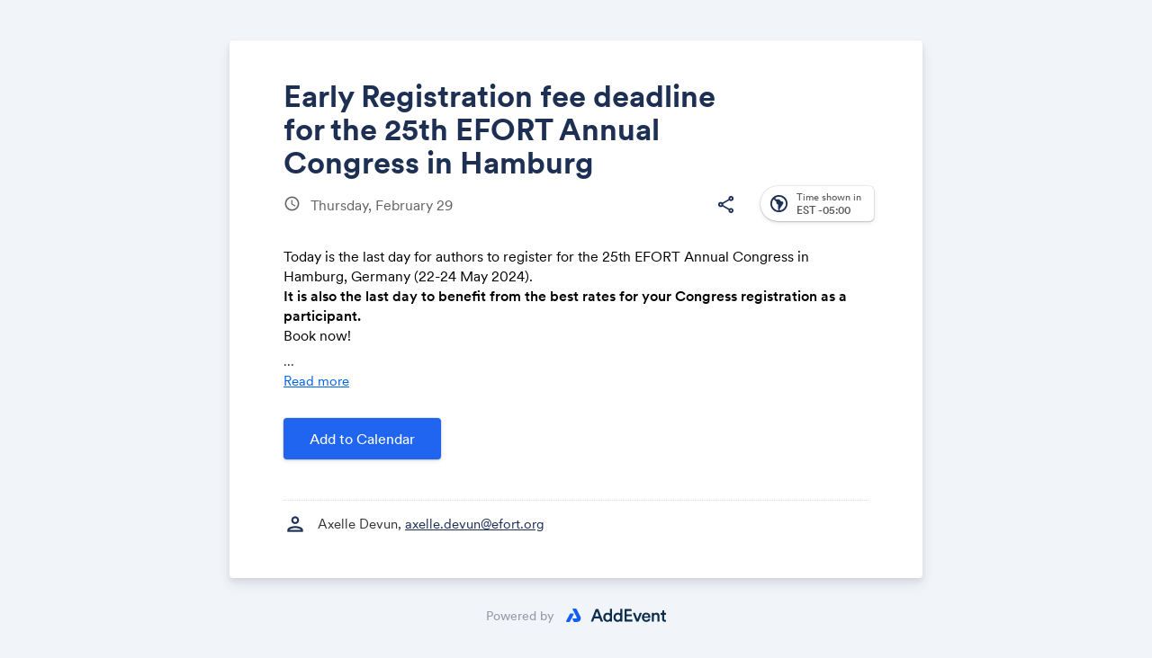

--- FILE ---
content_type: text/html; charset=UTF-8
request_url: https://www.addevent.com/event/sq19647615
body_size: 9674
content:
<html lang="en">
<head><script>
  var configAeATCTarget = "_blank";
</script>
    <title>Early Registration fee deadline for the 25th EFORT Annual Congress in Hamburg | AddEvent</title>
    <meta name="Description" content="">

    <!-- Open graph meta tags -->
    <meta property="og:title" content="Early Registration fee deadline for the 25th EFORT Annual Congress in Hamburg">
    <meta property="og:description" content="Today is the last day for authors to register for the 25th EFORT Annual Congress in Hamburg, Germany (22-24 May 2024).It is also the last day to benefit from the best rates for your Congress registration as a participant.Book now! 👉 https://congress.efort.org/online-registration">
    <meta property="og:image" content="https://cdn.addevent.com/libs/imgs/ogland.png">

    <!-- Twitter cards -->
    <meta name="twitter:card" content="summary_large_image">
    <meta name="twitter:site" content="">
    <meta name="twitter:title" content="Early Registration fee deadline for the 25th EFORT Annual Congress in Hamburg">
    <meta name="twitter:description" content="Today is the last day for authors to register for the 25th EFORT Annual Congress in Hamburg, Germany (22-24 May 2024).It is also the last day to benefit from the best rates for your Congress registration as a participant.Book now! 👉 https://congress.efort.org/online-registration">
    <meta name="twitter:image" content="https://cdn.addevent.com/libs/imgs/ogland.png">

    <meta charset="utf-8">
    <meta name="viewport" content="initial-scale=1.0,width=device-width">
    <meta name="robots" content="noindex, follow">
    <link rel="canonical" href="https://www.addevent.com/event/sq19647615">

    <!-- Fonts and stylesheet -->
    <link type="text/css" href="https://fonts.googleapis.com/css?family=Material+Icons%7CMaterial+Icons+Outlined%7CMaterial+Icons+Round%7CMaterial+Symbols+Outlined:opsz,wght,FILL,GRAD@20..48,100..700,0..1,-50..200" rel="stylesheet" media="all">
    <link type="text/css" href="https://cdn.addevent.com/libs/evt/css/events.landingpage.onecolumn.v20250001.light.css" rel="stylesheet" media="all" id="stylesheet" data-theme-light="https://cdn.addevent.com/libs/evt/css/events.landingpage.onecolumn.v20250001.light.css" data-theme-dark="https://cdn.addevent.com/libs/evt/css/events.landingpage.onecolumn.v20250001.dark.css" data-theme-auto="https://cdn.addevent.com/libs/evt/css/events.landingpage.onecolumn.v20250001.lightdark.css">

    <!-- jQuery+ jQuery UI+ landing page script (DO NOT REMOVE) -->
    <script src="https://code.jquery.com/jquery-3.6.1.min.js" integrity="sha256-o88AwQnZB+VDvE9tvIXrMQaPlFFSUTR+nldQm1LuPXQ=" crossorigin="anonymous"></script>
    <script type="text/javascript" src="https://cdn.addevent.com/libs/evt/js/events.landingpage.v20250001.js"></script>
    <script type="text/javascript" src="https://cdn.addevent.com/libs/general/qrcode.min.js" async defer></script>
    <script type="text/javascript" src="https://cdn.addevent.com/libs/atc/1.6.1/atc.min.js" async defer></script>
    <script src="https://cdn.addevent.com/libs/ref/aetrack.20240418.prod.js" crossorigin="anonymous"></script>

    <!-- iFramely enabled -->
    <link rel="iframely resizable" type="text/html" href="" media="height:500">

<script>const grecaptchaSiteKey = '6LcmQ4gfAAAAAIfSnQRGPC4lSOC0Jn29gGkmb6o7';</script><script type="text/javascript" src="https://www.google.com/recaptcha/api.js?render=6LcmQ4gfAAAAAIfSnQRGPC4lSOC0Jn29gGkmb6o7"></script><script type="text/javascript" src="https://cdn.addevent.com/libs/evt/js/events.landingpage.rsvp_form_validation.20250710.js"></script></head>
<body>

<div class="wrap">

    <!-- Logo container -->
    <div id="logoctn"></div>

    <!-- Featured image container -->
    <div id="featuredctn"></div>

    <div class="box pagesettings">

        <!-- Block: Event Title -->
        <div class="row headline elm-headline">	<div class="inn">		<h1>Early Registration fee deadline for the 25th EFORT Annual Congress in Hamburg</h1>	</div></div>

        <div class="hedwrp-t1">

            <!-- Block: Event Date -->
            <div class="row date-t1 elm-datetime">    <div class="ico co-t2">        <i class="material-icons">schedule</i>   </div>    <div class="txt">        <p>        	Thursday, February 29         	        </p>   </div></div>
            
            <!-- Time zone select, print, sharing -->
            <div class="opts">

                <!-- Print option (optional) -->
                <div class="opt elm-print hide">
                    <div class="print">
                        <div class="rel"><i class="material-icons-outlined">print</i></div>
                   </div>
               </div>

                <div class="opt elm-socialshare">
                    <div class="share">
                        <div class="rel"><i class="material-icons-outlined">share</i></div>
                   </div>
               </div>

                <!-- Time zone select -->
                <!-- Time zone select --><div class="tzopt elm-timezoneselector">    <div class="selp">        <!-- Select -->        <div class="sel" id="timezone-select">            <span class="ico"><i class="material-icons-outlined">south_america</i></span>            <span class="arr"><i class="material-icons">expand_more</i></span>            <span class="txt calval"><span class="lbl">Time shown in</span><span class="gmt">-05:00</span> <span class="tznm">America, New York</span></span>       </div>        <!-- Select drop-down -->        <div class="tzidctn">            <div class="adrctninx">                <div class="tziddrop hide" id="timezone-dropdown" data-timezone="America/New_York" data-timeformat="12h">                    <div class="he" id="tzidlookup-form">                        <input type="text" name="add" value="" placeholder="Enter country, capital or address.." autocomplete="off" class="address">                        <div class="sic submit">                            <div class="rl"><i class="material-icons">search</i></div>                       </div>                        <div class="clc">                            <div class="rl"><i class="material-icons">close</i></div>                       </div>                        <div class="ldc load"></div>                   </div>                    <div class="timswi">                        <p class="lbl">Time zone</p>                        <div class="ampm24h">                            <div class="ampm"><p>am/pm</p></div>                            <div class="swi">                                <label class="switch">                                    <input type="checkbox" name="togg_ampm24h" id="togg_ampm24h" value="true" data-value="">                                    <span class="slider round"></span>                               </label>                           </div>                            <div class="h24"><p>24h</p></div>                       </div>                   </div>                    <div class="list">                        <ul id="tzidlookup-known-items">                            <li data-zone="Pacific/Midway" data-offset="SST -11:00"><span class="offst">(GMT-11:00)</span><span class="nam">Pacific, Midway</span></li><li data-zone="Pacific/Niue" data-offset="-11 -11:00"><span class="offst">(GMT-11:00)</span><span class="nam">Pacific, Niue</span></li><li data-zone="Pacific/Pago_Pago" data-offset="SST -11:00"><span class="offst">(GMT-11:00)</span><span class="nam">Pacific, Pago Pago</span></li><li data-zone="America/Adak" data-offset="HST -10:00"><span class="offst">(GMT-10:00)</span><span class="nam">America, Adak</span></li><li data-zone="Pacific/Honolulu" data-offset="HST -10:00"><span class="offst">(GMT-10:00)</span><span class="nam">Pacific, Honolulu</span></li><li data-zone="Pacific/Rarotonga" data-offset="-10 -10:00"><span class="offst">(GMT-10:00)</span><span class="nam">Pacific, Rarotonga</span></li><li data-zone="Pacific/Tahiti" data-offset="-10 -10:00"><span class="offst">(GMT-10:00)</span><span class="nam">Pacific, Tahiti</span></li><li data-zone="Pacific/Marquesas" data-offset="-0930 -09:30"><span class="offst">(GMT-09:30)</span><span class="nam">Pacific, Marquesas</span></li><li data-zone="America/Anchorage" data-offset="AKST -09:00"><span class="offst">(GMT-09:00)</span><span class="nam">America, Anchorage</span></li><li data-zone="America/Juneau" data-offset="AKST -09:00"><span class="offst">(GMT-09:00)</span><span class="nam">America, Juneau</span></li><li data-zone="America/Metlakatla" data-offset="AKST -09:00"><span class="offst">(GMT-09:00)</span><span class="nam">America, Metlakatla</span></li><li data-zone="America/Nome" data-offset="AKST -09:00"><span class="offst">(GMT-09:00)</span><span class="nam">America, Nome</span></li><li data-zone="America/Sitka" data-offset="AKST -09:00"><span class="offst">(GMT-09:00)</span><span class="nam">America, Sitka</span></li><li data-zone="America/Yakutat" data-offset="AKST -09:00"><span class="offst">(GMT-09:00)</span><span class="nam">America, Yakutat</span></li><li data-zone="Pacific/Gambier" data-offset="-09 -09:00"><span class="offst">(GMT-09:00)</span><span class="nam">Pacific, Gambier</span></li><li data-zone="America/Los_Angeles" data-offset="PST -08:00"><span class="offst">(GMT-08:00)</span><span class="nam">America, Los Angeles</span></li><li data-zone="America/Tijuana" data-offset="PST -08:00"><span class="offst">(GMT-08:00)</span><span class="nam">America, Tijuana</span></li><li data-zone="America/Vancouver" data-offset="PST -08:00"><span class="offst">(GMT-08:00)</span><span class="nam">America, Vancouver</span></li><li data-zone="Pacific/Pitcairn" data-offset="-08 -08:00"><span class="offst">(GMT-08:00)</span><span class="nam">Pacific, Pitcairn</span></li><li data-zone="America/Boise" data-offset="MST -07:00"><span class="offst">(GMT-07:00)</span><span class="nam">America, Boise</span></li><li data-zone="America/Cambridge_Bay" data-offset="MST -07:00"><span class="offst">(GMT-07:00)</span><span class="nam">America, Cambridge Bay</span></li><li data-zone="America/Ciudad_Juarez" data-offset="MST -07:00"><span class="offst">(GMT-07:00)</span><span class="nam">America, Ciudad Juarez</span></li><li data-zone="America/Creston" data-offset="MST -07:00"><span class="offst">(GMT-07:00)</span><span class="nam">America, Creston</span></li><li data-zone="America/Dawson" data-offset="MST -07:00"><span class="offst">(GMT-07:00)</span><span class="nam">America, Dawson</span></li><li data-zone="America/Dawson_Creek" data-offset="MST -07:00"><span class="offst">(GMT-07:00)</span><span class="nam">America, Dawson Creek</span></li><li data-zone="America/Denver" data-offset="MST -07:00"><span class="offst">(GMT-07:00)</span><span class="nam">America, Denver</span></li><li data-zone="America/Edmonton" data-offset="MST -07:00"><span class="offst">(GMT-07:00)</span><span class="nam">America, Edmonton</span></li><li data-zone="America/Fort_Nelson" data-offset="MST -07:00"><span class="offst">(GMT-07:00)</span><span class="nam">America, Fort Nelson</span></li><li data-zone="America/Hermosillo" data-offset="MST -07:00"><span class="offst">(GMT-07:00)</span><span class="nam">America, Hermosillo</span></li><li data-zone="America/Inuvik" data-offset="MST -07:00"><span class="offst">(GMT-07:00)</span><span class="nam">America, Inuvik</span></li><li data-zone="America/Mazatlan" data-offset="MST -07:00"><span class="offst">(GMT-07:00)</span><span class="nam">America, Mazatlan</span></li><li data-zone="America/Phoenix" data-offset="MST -07:00"><span class="offst">(GMT-07:00)</span><span class="nam">America, Phoenix</span></li><li data-zone="America/Whitehorse" data-offset="MST -07:00"><span class="offst">(GMT-07:00)</span><span class="nam">America, Whitehorse</span></li><li data-zone="America/Bahia_Banderas" data-offset="CST -06:00"><span class="offst">(GMT-06:00)</span><span class="nam">America, Bahia Banderas</span></li><li data-zone="America/Belize" data-offset="CST -06:00"><span class="offst">(GMT-06:00)</span><span class="nam">America, Belize</span></li><li data-zone="America/Chicago" data-offset="CST -06:00"><span class="offst">(GMT-06:00)</span><span class="nam">America, Chicago</span></li><li data-zone="America/Chihuahua" data-offset="CST -06:00"><span class="offst">(GMT-06:00)</span><span class="nam">America, Chihuahua</span></li><li data-zone="America/Costa_Rica" data-offset="CST -06:00"><span class="offst">(GMT-06:00)</span><span class="nam">America, Costa Rica</span></li><li data-zone="America/El_Salvador" data-offset="CST -06:00"><span class="offst">(GMT-06:00)</span><span class="nam">America, El Salvador</span></li><li data-zone="America/Guatemala" data-offset="CST -06:00"><span class="offst">(GMT-06:00)</span><span class="nam">America, Guatemala</span></li><li data-zone="America/Indiana/Knox" data-offset="CST -06:00"><span class="offst">(GMT-06:00)</span><span class="nam">America, Indiana, Knox</span></li><li data-zone="America/Indiana/Tell_City" data-offset="CST -06:00"><span class="offst">(GMT-06:00)</span><span class="nam">America, Indiana, Tell City</span></li><li data-zone="America/Managua" data-offset="CST -06:00"><span class="offst">(GMT-06:00)</span><span class="nam">America, Managua</span></li><li data-zone="America/Matamoros" data-offset="CST -06:00"><span class="offst">(GMT-06:00)</span><span class="nam">America, Matamoros</span></li><li data-zone="America/Menominee" data-offset="CST -06:00"><span class="offst">(GMT-06:00)</span><span class="nam">America, Menominee</span></li><li data-zone="America/Merida" data-offset="CST -06:00"><span class="offst">(GMT-06:00)</span><span class="nam">America, Merida</span></li><li data-zone="America/Mexico_City" data-offset="CST -06:00"><span class="offst">(GMT-06:00)</span><span class="nam">America, Mexico City</span></li><li data-zone="America/Monterrey" data-offset="CST -06:00"><span class="offst">(GMT-06:00)</span><span class="nam">America, Monterrey</span></li><li data-zone="America/North_Dakota/Beulah" data-offset="CST -06:00"><span class="offst">(GMT-06:00)</span><span class="nam">America, North Dakota, Beulah</span></li><li data-zone="America/North_Dakota/Center" data-offset="CST -06:00"><span class="offst">(GMT-06:00)</span><span class="nam">America, North Dakota, Center</span></li><li data-zone="America/North_Dakota/New_Salem" data-offset="CST -06:00"><span class="offst">(GMT-06:00)</span><span class="nam">America, North Dakota, New Salem</span></li><li data-zone="America/Ojinaga" data-offset="CST -06:00"><span class="offst">(GMT-06:00)</span><span class="nam">America, Ojinaga</span></li><li data-zone="America/Rankin_Inlet" data-offset="CST -06:00"><span class="offst">(GMT-06:00)</span><span class="nam">America, Rankin Inlet</span></li><li data-zone="America/Regina" data-offset="CST -06:00"><span class="offst">(GMT-06:00)</span><span class="nam">America, Regina</span></li><li data-zone="America/Resolute" data-offset="CST -06:00"><span class="offst">(GMT-06:00)</span><span class="nam">America, Resolute</span></li><li data-zone="America/Swift_Current" data-offset="CST -06:00"><span class="offst">(GMT-06:00)</span><span class="nam">America, Swift Current</span></li><li data-zone="America/Tegucigalpa" data-offset="CST -06:00"><span class="offst">(GMT-06:00)</span><span class="nam">America, Tegucigalpa</span></li><li data-zone="America/Winnipeg" data-offset="CST -06:00"><span class="offst">(GMT-06:00)</span><span class="nam">America, Winnipeg</span></li><li data-zone="Pacific/Galapagos" data-offset="-06 -06:00"><span class="offst">(GMT-06:00)</span><span class="nam">Pacific, Galapagos</span></li><li data-zone="America/Atikokan" data-offset="EST -05:00"><span class="offst">(GMT-05:00)</span><span class="nam">America, Atikokan</span></li><li data-zone="America/Bogota" data-offset="-05 -05:00"><span class="offst">(GMT-05:00)</span><span class="nam">America, Bogota</span></li><li data-zone="America/Cancun" data-offset="EST -05:00"><span class="offst">(GMT-05:00)</span><span class="nam">America, Cancun</span></li><li data-zone="America/Cayman" data-offset="EST -05:00"><span class="offst">(GMT-05:00)</span><span class="nam">America, Cayman</span></li><li data-zone="America/Detroit" data-offset="EST -05:00"><span class="offst">(GMT-05:00)</span><span class="nam">America, Detroit</span></li><li data-zone="America/Eirunepe" data-offset="-05 -05:00"><span class="offst">(GMT-05:00)</span><span class="nam">America, Eirunepe</span></li><li data-zone="America/Grand_Turk" data-offset="EST -05:00"><span class="offst">(GMT-05:00)</span><span class="nam">America, Grand Turk</span></li><li data-zone="America/Guayaquil" data-offset="-05 -05:00"><span class="offst">(GMT-05:00)</span><span class="nam">America, Guayaquil</span></li><li data-zone="America/Havana" data-offset="CST -05:00"><span class="offst">(GMT-05:00)</span><span class="nam">America, Havana</span></li><li data-zone="America/Indiana/Indianapolis" data-offset="EST -05:00"><span class="offst">(GMT-05:00)</span><span class="nam">America, Indiana, Indianapolis</span></li><li data-zone="America/Indiana/Marengo" data-offset="EST -05:00"><span class="offst">(GMT-05:00)</span><span class="nam">America, Indiana, Marengo</span></li><li data-zone="America/Indiana/Petersburg" data-offset="EST -05:00"><span class="offst">(GMT-05:00)</span><span class="nam">America, Indiana, Petersburg</span></li><li data-zone="America/Indiana/Vevay" data-offset="EST -05:00"><span class="offst">(GMT-05:00)</span><span class="nam">America, Indiana, Vevay</span></li><li data-zone="America/Indiana/Vincennes" data-offset="EST -05:00"><span class="offst">(GMT-05:00)</span><span class="nam">America, Indiana, Vincennes</span></li><li data-zone="America/Indiana/Winamac" data-offset="EST -05:00"><span class="offst">(GMT-05:00)</span><span class="nam">America, Indiana, Winamac</span></li><li data-zone="America/Iqaluit" data-offset="EST -05:00"><span class="offst">(GMT-05:00)</span><span class="nam">America, Iqaluit</span></li><li data-zone="America/Jamaica" data-offset="EST -05:00"><span class="offst">(GMT-05:00)</span><span class="nam">America, Jamaica</span></li><li data-zone="America/Kentucky/Louisville" data-offset="EST -05:00"><span class="offst">(GMT-05:00)</span><span class="nam">America, Kentucky, Louisville</span></li><li data-zone="America/Kentucky/Monticello" data-offset="EST -05:00"><span class="offst">(GMT-05:00)</span><span class="nam">America, Kentucky, Monticello</span></li><li data-zone="America/Lima" data-offset="-05 -05:00"><span class="offst">(GMT-05:00)</span><span class="nam">America, Lima</span></li><li data-zone="America/Nassau" data-offset="EST -05:00"><span class="offst">(GMT-05:00)</span><span class="nam">America, Nassau</span></li><li data-zone="America/New_York" data-offset="EST -05:00"><span class="offst">(GMT-05:00)</span><span class="nam">America, New York</span></li><li data-zone="America/Panama" data-offset="EST -05:00"><span class="offst">(GMT-05:00)</span><span class="nam">America, Panama</span></li><li data-zone="America/Port-au-Prince" data-offset="EST -05:00"><span class="offst">(GMT-05:00)</span><span class="nam">America, Port-au-Prince</span></li><li data-zone="America/Rio_Branco" data-offset="-05 -05:00"><span class="offst">(GMT-05:00)</span><span class="nam">America, Rio Branco</span></li><li data-zone="America/Toronto" data-offset="EST -05:00"><span class="offst">(GMT-05:00)</span><span class="nam">America, Toronto</span></li><li data-zone="Pacific/Easter" data-offset="-05 -05:00"><span class="offst">(GMT-05:00)</span><span class="nam">Pacific, Easter</span></li><li data-zone="America/Anguilla" data-offset="AST -04:00"><span class="offst">(GMT-04:00)</span><span class="nam">America, Anguilla</span></li><li data-zone="America/Antigua" data-offset="AST -04:00"><span class="offst">(GMT-04:00)</span><span class="nam">America, Antigua</span></li><li data-zone="America/Aruba" data-offset="AST -04:00"><span class="offst">(GMT-04:00)</span><span class="nam">America, Aruba</span></li><li data-zone="America/Barbados" data-offset="AST -04:00"><span class="offst">(GMT-04:00)</span><span class="nam">America, Barbados</span></li><li data-zone="America/Blanc-Sablon" data-offset="AST -04:00"><span class="offst">(GMT-04:00)</span><span class="nam">America, Blanc-Sablon</span></li><li data-zone="America/Boa_Vista" data-offset="-04 -04:00"><span class="offst">(GMT-04:00)</span><span class="nam">America, Boa Vista</span></li><li data-zone="America/Campo_Grande" data-offset="-04 -04:00"><span class="offst">(GMT-04:00)</span><span class="nam">America, Campo Grande</span></li><li data-zone="America/Caracas" data-offset="-04 -04:00"><span class="offst">(GMT-04:00)</span><span class="nam">America, Caracas</span></li><li data-zone="America/Cuiaba" data-offset="-04 -04:00"><span class="offst">(GMT-04:00)</span><span class="nam">America, Cuiaba</span></li><li data-zone="America/Curacao" data-offset="AST -04:00"><span class="offst">(GMT-04:00)</span><span class="nam">America, Curacao</span></li><li data-zone="America/Dominica" data-offset="AST -04:00"><span class="offst">(GMT-04:00)</span><span class="nam">America, Dominica</span></li><li data-zone="America/Glace_Bay" data-offset="AST -04:00"><span class="offst">(GMT-04:00)</span><span class="nam">America, Glace Bay</span></li><li data-zone="America/Goose_Bay" data-offset="AST -04:00"><span class="offst">(GMT-04:00)</span><span class="nam">America, Goose Bay</span></li><li data-zone="America/Grenada" data-offset="AST -04:00"><span class="offst">(GMT-04:00)</span><span class="nam">America, Grenada</span></li><li data-zone="America/Guadeloupe" data-offset="AST -04:00"><span class="offst">(GMT-04:00)</span><span class="nam">America, Guadeloupe</span></li><li data-zone="America/Guyana" data-offset="-04 -04:00"><span class="offst">(GMT-04:00)</span><span class="nam">America, Guyana</span></li><li data-zone="America/Halifax" data-offset="AST -04:00"><span class="offst">(GMT-04:00)</span><span class="nam">America, Halifax</span></li><li data-zone="America/Kralendijk" data-offset="AST -04:00"><span class="offst">(GMT-04:00)</span><span class="nam">America, Kralendijk</span></li><li data-zone="America/La_Paz" data-offset="-04 -04:00"><span class="offst">(GMT-04:00)</span><span class="nam">America, La Paz</span></li><li data-zone="America/Lower_Princes" data-offset="AST -04:00"><span class="offst">(GMT-04:00)</span><span class="nam">America, Lower Princes</span></li><li data-zone="America/Manaus" data-offset="-04 -04:00"><span class="offst">(GMT-04:00)</span><span class="nam">America, Manaus</span></li><li data-zone="America/Marigot" data-offset="AST -04:00"><span class="offst">(GMT-04:00)</span><span class="nam">America, Marigot</span></li><li data-zone="America/Martinique" data-offset="AST -04:00"><span class="offst">(GMT-04:00)</span><span class="nam">America, Martinique</span></li><li data-zone="America/Moncton" data-offset="AST -04:00"><span class="offst">(GMT-04:00)</span><span class="nam">America, Moncton</span></li><li data-zone="America/Montserrat" data-offset="AST -04:00"><span class="offst">(GMT-04:00)</span><span class="nam">America, Montserrat</span></li><li data-zone="America/Port_of_Spain" data-offset="AST -04:00"><span class="offst">(GMT-04:00)</span><span class="nam">America, Port of Spain</span></li><li data-zone="America/Porto_Velho" data-offset="-04 -04:00"><span class="offst">(GMT-04:00)</span><span class="nam">America, Porto Velho</span></li><li data-zone="America/Puerto_Rico" data-offset="AST -04:00"><span class="offst">(GMT-04:00)</span><span class="nam">America, Puerto Rico</span></li><li data-zone="America/Santo_Domingo" data-offset="AST -04:00"><span class="offst">(GMT-04:00)</span><span class="nam">America, Santo Domingo</span></li><li data-zone="America/St_Barthelemy" data-offset="AST -04:00"><span class="offst">(GMT-04:00)</span><span class="nam">America, St Barthelemy</span></li><li data-zone="America/St_Kitts" data-offset="AST -04:00"><span class="offst">(GMT-04:00)</span><span class="nam">America, St Kitts</span></li><li data-zone="America/St_Lucia" data-offset="AST -04:00"><span class="offst">(GMT-04:00)</span><span class="nam">America, St Lucia</span></li><li data-zone="America/St_Thomas" data-offset="AST -04:00"><span class="offst">(GMT-04:00)</span><span class="nam">America, St Thomas</span></li><li data-zone="America/St_Vincent" data-offset="AST -04:00"><span class="offst">(GMT-04:00)</span><span class="nam">America, St Vincent</span></li><li data-zone="America/Thule" data-offset="AST -04:00"><span class="offst">(GMT-04:00)</span><span class="nam">America, Thule</span></li><li data-zone="America/Tortola" data-offset="AST -04:00"><span class="offst">(GMT-04:00)</span><span class="nam">America, Tortola</span></li><li data-zone="Atlantic/Bermuda" data-offset="AST -04:00"><span class="offst">(GMT-04:00)</span><span class="nam">Atlantic, Bermuda</span></li><li data-zone="America/St_Johns" data-offset="NST -03:30"><span class="offst">(GMT-03:30)</span><span class="nam">America, St Johns</span></li><li data-zone="America/Araguaina" data-offset="-03 -03:00"><span class="offst">(GMT-03:00)</span><span class="nam">America, Araguaina</span></li><li data-zone="America/Argentina/Buenos_Aires" data-offset="-03 -03:00"><span class="offst">(GMT-03:00)</span><span class="nam">America, Argentina, Buenos Aires</span></li><li data-zone="America/Argentina/Catamarca" data-offset="-03 -03:00"><span class="offst">(GMT-03:00)</span><span class="nam">America, Argentina, Catamarca</span></li><li data-zone="America/Argentina/Cordoba" data-offset="-03 -03:00"><span class="offst">(GMT-03:00)</span><span class="nam">America, Argentina, Cordoba</span></li><li data-zone="America/Argentina/Jujuy" data-offset="-03 -03:00"><span class="offst">(GMT-03:00)</span><span class="nam">America, Argentina, Jujuy</span></li><li data-zone="America/Argentina/La_Rioja" data-offset="-03 -03:00"><span class="offst">(GMT-03:00)</span><span class="nam">America, Argentina, La Rioja</span></li><li data-zone="America/Argentina/Mendoza" data-offset="-03 -03:00"><span class="offst">(GMT-03:00)</span><span class="nam">America, Argentina, Mendoza</span></li><li data-zone="America/Argentina/Rio_Gallegos" data-offset="-03 -03:00"><span class="offst">(GMT-03:00)</span><span class="nam">America, Argentina, Rio Gallegos</span></li><li data-zone="America/Argentina/Salta" data-offset="-03 -03:00"><span class="offst">(GMT-03:00)</span><span class="nam">America, Argentina, Salta</span></li><li data-zone="America/Argentina/San_Juan" data-offset="-03 -03:00"><span class="offst">(GMT-03:00)</span><span class="nam">America, Argentina, San Juan</span></li><li data-zone="America/Argentina/San_Luis" data-offset="-03 -03:00"><span class="offst">(GMT-03:00)</span><span class="nam">America, Argentina, San Luis</span></li><li data-zone="America/Argentina/Tucuman" data-offset="-03 -03:00"><span class="offst">(GMT-03:00)</span><span class="nam">America, Argentina, Tucuman</span></li><li data-zone="America/Argentina/Ushuaia" data-offset="-03 -03:00"><span class="offst">(GMT-03:00)</span><span class="nam">America, Argentina, Ushuaia</span></li><li data-zone="America/Asuncion" data-offset="-03 -03:00"><span class="offst">(GMT-03:00)</span><span class="nam">America, Asuncion</span></li><li data-zone="America/Bahia" data-offset="-03 -03:00"><span class="offst">(GMT-03:00)</span><span class="nam">America, Bahia</span></li><li data-zone="America/Belem" data-offset="-03 -03:00"><span class="offst">(GMT-03:00)</span><span class="nam">America, Belem</span></li><li data-zone="America/Cayenne" data-offset="-03 -03:00"><span class="offst">(GMT-03:00)</span><span class="nam">America, Cayenne</span></li><li data-zone="America/Coyhaique" data-offset="-03 -03:00"><span class="offst">(GMT-03:00)</span><span class="nam">America, Coyhaique</span></li><li data-zone="America/Fortaleza" data-offset="-03 -03:00"><span class="offst">(GMT-03:00)</span><span class="nam">America, Fortaleza</span></li><li data-zone="America/Maceio" data-offset="-03 -03:00"><span class="offst">(GMT-03:00)</span><span class="nam">America, Maceio</span></li><li data-zone="America/Miquelon" data-offset="-03 -03:00"><span class="offst">(GMT-03:00)</span><span class="nam">America, Miquelon</span></li><li data-zone="America/Montevideo" data-offset="-03 -03:00"><span class="offst">(GMT-03:00)</span><span class="nam">America, Montevideo</span></li><li data-zone="America/Paramaribo" data-offset="-03 -03:00"><span class="offst">(GMT-03:00)</span><span class="nam">America, Paramaribo</span></li><li data-zone="America/Punta_Arenas" data-offset="-03 -03:00"><span class="offst">(GMT-03:00)</span><span class="nam">America, Punta Arenas</span></li><li data-zone="America/Recife" data-offset="-03 -03:00"><span class="offst">(GMT-03:00)</span><span class="nam">America, Recife</span></li><li data-zone="America/Santarem" data-offset="-03 -03:00"><span class="offst">(GMT-03:00)</span><span class="nam">America, Santarem</span></li><li data-zone="America/Santiago" data-offset="-03 -03:00"><span class="offst">(GMT-03:00)</span><span class="nam">America, Santiago</span></li><li data-zone="America/Sao_Paulo" data-offset="-03 -03:00"><span class="offst">(GMT-03:00)</span><span class="nam">America, Sao Paulo</span></li><li data-zone="Antarctica/Palmer" data-offset="-03 -03:00"><span class="offst">(GMT-03:00)</span><span class="nam">Antarctica, Palmer</span></li><li data-zone="Antarctica/Rothera" data-offset="-03 -03:00"><span class="offst">(GMT-03:00)</span><span class="nam">Antarctica, Rothera</span></li><li data-zone="Atlantic/Stanley" data-offset="-03 -03:00"><span class="offst">(GMT-03:00)</span><span class="nam">Atlantic, Stanley</span></li><li data-zone="America/Noronha" data-offset="-02 -02:00"><span class="offst">(GMT-02:00)</span><span class="nam">America, Noronha</span></li><li data-zone="America/Nuuk" data-offset="-02 -02:00"><span class="offst">(GMT-02:00)</span><span class="nam">America, Nuuk</span></li><li data-zone="America/Scoresbysund" data-offset="-02 -02:00"><span class="offst">(GMT-02:00)</span><span class="nam">America, Scoresbysund</span></li><li data-zone="Atlantic/South_Georgia" data-offset="-02 -02:00"><span class="offst">(GMT-02:00)</span><span class="nam">Atlantic, South Georgia</span></li><li data-zone="Atlantic/Azores" data-offset="-01 -01:00"><span class="offst">(GMT-01:00)</span><span class="nam">Atlantic, Azores</span></li><li data-zone="Atlantic/Cape_Verde" data-offset="-01 -01:00"><span class="offst">(GMT-01:00)</span><span class="nam">Atlantic, Cape Verde</span></li><li data-zone="Africa/Abidjan" data-offset="GMT +00:00"><span class="offst">(GMT+00:00)</span><span class="nam">Africa, Abidjan</span></li><li data-zone="Africa/Accra" data-offset="GMT +00:00"><span class="offst">(GMT+00:00)</span><span class="nam">Africa, Accra</span></li><li data-zone="Africa/Bamako" data-offset="GMT +00:00"><span class="offst">(GMT+00:00)</span><span class="nam">Africa, Bamako</span></li><li data-zone="Africa/Banjul" data-offset="GMT +00:00"><span class="offst">(GMT+00:00)</span><span class="nam">Africa, Banjul</span></li><li data-zone="Africa/Bissau" data-offset="GMT +00:00"><span class="offst">(GMT+00:00)</span><span class="nam">Africa, Bissau</span></li><li data-zone="Africa/Conakry" data-offset="GMT +00:00"><span class="offst">(GMT+00:00)</span><span class="nam">Africa, Conakry</span></li><li data-zone="Africa/Dakar" data-offset="GMT +00:00"><span class="offst">(GMT+00:00)</span><span class="nam">Africa, Dakar</span></li><li data-zone="Africa/Freetown" data-offset="GMT +00:00"><span class="offst">(GMT+00:00)</span><span class="nam">Africa, Freetown</span></li><li data-zone="Africa/Lome" data-offset="GMT +00:00"><span class="offst">(GMT+00:00)</span><span class="nam">Africa, Lome</span></li><li data-zone="Africa/Monrovia" data-offset="GMT +00:00"><span class="offst">(GMT+00:00)</span><span class="nam">Africa, Monrovia</span></li><li data-zone="Africa/Nouakchott" data-offset="GMT +00:00"><span class="offst">(GMT+00:00)</span><span class="nam">Africa, Nouakchott</span></li><li data-zone="Africa/Ouagadougou" data-offset="GMT +00:00"><span class="offst">(GMT+00:00)</span><span class="nam">Africa, Ouagadougou</span></li><li data-zone="Africa/Sao_Tome" data-offset="GMT +00:00"><span class="offst">(GMT+00:00)</span><span class="nam">Africa, Sao Tome</span></li><li data-zone="America/Danmarkshavn" data-offset="GMT +00:00"><span class="offst">(GMT+00:00)</span><span class="nam">America, Danmarkshavn</span></li><li data-zone="Antarctica/Troll" data-offset="+00 +00:00"><span class="offst">(GMT+00:00)</span><span class="nam">Antarctica, Troll</span></li><li data-zone="Atlantic/Canary" data-offset="WET +00:00"><span class="offst">(GMT+00:00)</span><span class="nam">Atlantic, Canary</span></li><li data-zone="Atlantic/Faroe" data-offset="WET +00:00"><span class="offst">(GMT+00:00)</span><span class="nam">Atlantic, Faroe</span></li><li data-zone="Atlantic/Madeira" data-offset="WET +00:00"><span class="offst">(GMT+00:00)</span><span class="nam">Atlantic, Madeira</span></li><li data-zone="Atlantic/Reykjavik" data-offset="GMT +00:00"><span class="offst">(GMT+00:00)</span><span class="nam">Atlantic, Reykjavik</span></li><li data-zone="Atlantic/St_Helena" data-offset="GMT +00:00"><span class="offst">(GMT+00:00)</span><span class="nam">Atlantic, St Helena</span></li><li data-zone="Europe/Dublin" data-offset="GMT +00:00"><span class="offst">(GMT+00:00)</span><span class="nam">Europe, Dublin</span></li><li data-zone="Europe/Guernsey" data-offset="GMT +00:00"><span class="offst">(GMT+00:00)</span><span class="nam">Europe, Guernsey</span></li><li data-zone="Europe/Isle_of_Man" data-offset="GMT +00:00"><span class="offst">(GMT+00:00)</span><span class="nam">Europe, Isle of Man</span></li><li data-zone="Europe/Jersey" data-offset="GMT +00:00"><span class="offst">(GMT+00:00)</span><span class="nam">Europe, Jersey</span></li><li data-zone="Europe/Lisbon" data-offset="WET +00:00"><span class="offst">(GMT+00:00)</span><span class="nam">Europe, Lisbon</span></li><li data-zone="Europe/London" data-offset="GMT +00:00"><span class="offst">(GMT+00:00)</span><span class="nam">Europe, London</span></li><li data-zone="UTC" data-offset="UTC +00:00"><span class="offst">(GMT+00:00)</span><span class="nam">UTC</span></li><li data-zone="Africa/Algiers" data-offset="CET +01:00"><span class="offst">(GMT+01:00)</span><span class="nam">Africa, Algiers</span></li><li data-zone="Africa/Bangui" data-offset="WAT +01:00"><span class="offst">(GMT+01:00)</span><span class="nam">Africa, Bangui</span></li><li data-zone="Africa/Brazzaville" data-offset="WAT +01:00"><span class="offst">(GMT+01:00)</span><span class="nam">Africa, Brazzaville</span></li><li data-zone="Africa/Casablanca" data-offset="+01 +01:00"><span class="offst">(GMT+01:00)</span><span class="nam">Africa, Casablanca</span></li><li data-zone="Africa/Ceuta" data-offset="CET +01:00"><span class="offst">(GMT+01:00)</span><span class="nam">Africa, Ceuta</span></li><li data-zone="Africa/Douala" data-offset="WAT +01:00"><span class="offst">(GMT+01:00)</span><span class="nam">Africa, Douala</span></li><li data-zone="Africa/El_Aaiun" data-offset="+01 +01:00"><span class="offst">(GMT+01:00)</span><span class="nam">Africa, El Aaiun</span></li><li data-zone="Africa/Kinshasa" data-offset="WAT +01:00"><span class="offst">(GMT+01:00)</span><span class="nam">Africa, Kinshasa</span></li><li data-zone="Africa/Lagos" data-offset="WAT +01:00"><span class="offst">(GMT+01:00)</span><span class="nam">Africa, Lagos</span></li><li data-zone="Africa/Libreville" data-offset="WAT +01:00"><span class="offst">(GMT+01:00)</span><span class="nam">Africa, Libreville</span></li><li data-zone="Africa/Luanda" data-offset="WAT +01:00"><span class="offst">(GMT+01:00)</span><span class="nam">Africa, Luanda</span></li><li data-zone="Africa/Malabo" data-offset="WAT +01:00"><span class="offst">(GMT+01:00)</span><span class="nam">Africa, Malabo</span></li><li data-zone="Africa/Ndjamena" data-offset="WAT +01:00"><span class="offst">(GMT+01:00)</span><span class="nam">Africa, Ndjamena</span></li><li data-zone="Africa/Niamey" data-offset="WAT +01:00"><span class="offst">(GMT+01:00)</span><span class="nam">Africa, Niamey</span></li><li data-zone="Africa/Porto-Novo" data-offset="WAT +01:00"><span class="offst">(GMT+01:00)</span><span class="nam">Africa, Porto-Novo</span></li><li data-zone="Africa/Tunis" data-offset="CET +01:00"><span class="offst">(GMT+01:00)</span><span class="nam">Africa, Tunis</span></li><li data-zone="Arctic/Longyearbyen" data-offset="CET +01:00"><span class="offst">(GMT+01:00)</span><span class="nam">Arctic, Longyearbyen</span></li><li data-zone="Europe/Amsterdam" data-offset="CET +01:00"><span class="offst">(GMT+01:00)</span><span class="nam">Europe, Amsterdam</span></li><li data-zone="Europe/Andorra" data-offset="CET +01:00"><span class="offst">(GMT+01:00)</span><span class="nam">Europe, Andorra</span></li><li data-zone="Europe/Belgrade" data-offset="CET +01:00"><span class="offst">(GMT+01:00)</span><span class="nam">Europe, Belgrade</span></li><li data-zone="Europe/Berlin" data-offset="CET +01:00"><span class="offst">(GMT+01:00)</span><span class="nam">Europe, Berlin</span></li><li data-zone="Europe/Bratislava" data-offset="CET +01:00"><span class="offst">(GMT+01:00)</span><span class="nam">Europe, Bratislava</span></li><li data-zone="Europe/Brussels" data-offset="CET +01:00"><span class="offst">(GMT+01:00)</span><span class="nam">Europe, Brussels</span></li><li data-zone="Europe/Budapest" data-offset="CET +01:00"><span class="offst">(GMT+01:00)</span><span class="nam">Europe, Budapest</span></li><li data-zone="Europe/Busingen" data-offset="CET +01:00"><span class="offst">(GMT+01:00)</span><span class="nam">Europe, Busingen</span></li><li data-zone="Europe/Copenhagen" data-offset="CET +01:00"><span class="offst">(GMT+01:00)</span><span class="nam">Europe, Copenhagen</span></li><li data-zone="Europe/Gibraltar" data-offset="CET +01:00"><span class="offst">(GMT+01:00)</span><span class="nam">Europe, Gibraltar</span></li><li data-zone="Europe/Ljubljana" data-offset="CET +01:00"><span class="offst">(GMT+01:00)</span><span class="nam">Europe, Ljubljana</span></li><li data-zone="Europe/Luxembourg" data-offset="CET +01:00"><span class="offst">(GMT+01:00)</span><span class="nam">Europe, Luxembourg</span></li><li data-zone="Europe/Madrid" data-offset="CET +01:00"><span class="offst">(GMT+01:00)</span><span class="nam">Europe, Madrid</span></li><li data-zone="Europe/Malta" data-offset="CET +01:00"><span class="offst">(GMT+01:00)</span><span class="nam">Europe, Malta</span></li><li data-zone="Europe/Monaco" data-offset="CET +01:00"><span class="offst">(GMT+01:00)</span><span class="nam">Europe, Monaco</span></li><li data-zone="Europe/Oslo" data-offset="CET +01:00"><span class="offst">(GMT+01:00)</span><span class="nam">Europe, Oslo</span></li><li data-zone="Europe/Paris" data-offset="CET +01:00"><span class="offst">(GMT+01:00)</span><span class="nam">Europe, Paris</span></li><li data-zone="Europe/Podgorica" data-offset="CET +01:00"><span class="offst">(GMT+01:00)</span><span class="nam">Europe, Podgorica</span></li><li data-zone="Europe/Prague" data-offset="CET +01:00"><span class="offst">(GMT+01:00)</span><span class="nam">Europe, Prague</span></li><li data-zone="Europe/Rome" data-offset="CET +01:00"><span class="offst">(GMT+01:00)</span><span class="nam">Europe, Rome</span></li><li data-zone="Europe/San_Marino" data-offset="CET +01:00"><span class="offst">(GMT+01:00)</span><span class="nam">Europe, San Marino</span></li><li data-zone="Europe/Sarajevo" data-offset="CET +01:00"><span class="offst">(GMT+01:00)</span><span class="nam">Europe, Sarajevo</span></li><li data-zone="Europe/Skopje" data-offset="CET +01:00"><span class="offst">(GMT+01:00)</span><span class="nam">Europe, Skopje</span></li><li data-zone="Europe/Stockholm" data-offset="CET +01:00"><span class="offst">(GMT+01:00)</span><span class="nam">Europe, Stockholm</span></li><li data-zone="Europe/Tirane" data-offset="CET +01:00"><span class="offst">(GMT+01:00)</span><span class="nam">Europe, Tirane</span></li><li data-zone="Europe/Vaduz" data-offset="CET +01:00"><span class="offst">(GMT+01:00)</span><span class="nam">Europe, Vaduz</span></li><li data-zone="Europe/Vatican" data-offset="CET +01:00"><span class="offst">(GMT+01:00)</span><span class="nam">Europe, Vatican</span></li><li data-zone="Europe/Vienna" data-offset="CET +01:00"><span class="offst">(GMT+01:00)</span><span class="nam">Europe, Vienna</span></li><li data-zone="Europe/Warsaw" data-offset="CET +01:00"><span class="offst">(GMT+01:00)</span><span class="nam">Europe, Warsaw</span></li><li data-zone="Europe/Zagreb" data-offset="CET +01:00"><span class="offst">(GMT+01:00)</span><span class="nam">Europe, Zagreb</span></li><li data-zone="Europe/Zurich" data-offset="CET +01:00"><span class="offst">(GMT+01:00)</span><span class="nam">Europe, Zurich</span></li><li data-zone="Africa/Blantyre" data-offset="CAT +02:00"><span class="offst">(GMT+02:00)</span><span class="nam">Africa, Blantyre</span></li><li data-zone="Africa/Bujumbura" data-offset="CAT +02:00"><span class="offst">(GMT+02:00)</span><span class="nam">Africa, Bujumbura</span></li><li data-zone="Africa/Cairo" data-offset="EET +02:00"><span class="offst">(GMT+02:00)</span><span class="nam">Africa, Cairo</span></li><li data-zone="Africa/Gaborone" data-offset="CAT +02:00"><span class="offst">(GMT+02:00)</span><span class="nam">Africa, Gaborone</span></li><li data-zone="Africa/Harare" data-offset="CAT +02:00"><span class="offst">(GMT+02:00)</span><span class="nam">Africa, Harare</span></li><li data-zone="Africa/Johannesburg" data-offset="SAST +02:00"><span class="offst">(GMT+02:00)</span><span class="nam">Africa, Johannesburg</span></li><li data-zone="Africa/Juba" data-offset="CAT +02:00"><span class="offst">(GMT+02:00)</span><span class="nam">Africa, Juba</span></li><li data-zone="Africa/Khartoum" data-offset="CAT +02:00"><span class="offst">(GMT+02:00)</span><span class="nam">Africa, Khartoum</span></li><li data-zone="Africa/Kigali" data-offset="CAT +02:00"><span class="offst">(GMT+02:00)</span><span class="nam">Africa, Kigali</span></li><li data-zone="Africa/Lubumbashi" data-offset="CAT +02:00"><span class="offst">(GMT+02:00)</span><span class="nam">Africa, Lubumbashi</span></li><li data-zone="Africa/Lusaka" data-offset="CAT +02:00"><span class="offst">(GMT+02:00)</span><span class="nam">Africa, Lusaka</span></li><li data-zone="Africa/Maputo" data-offset="CAT +02:00"><span class="offst">(GMT+02:00)</span><span class="nam">Africa, Maputo</span></li><li data-zone="Africa/Maseru" data-offset="SAST +02:00"><span class="offst">(GMT+02:00)</span><span class="nam">Africa, Maseru</span></li><li data-zone="Africa/Mbabane" data-offset="SAST +02:00"><span class="offst">(GMT+02:00)</span><span class="nam">Africa, Mbabane</span></li><li data-zone="Africa/Tripoli" data-offset="EET +02:00"><span class="offst">(GMT+02:00)</span><span class="nam">Africa, Tripoli</span></li><li data-zone="Africa/Windhoek" data-offset="CAT +02:00"><span class="offst">(GMT+02:00)</span><span class="nam">Africa, Windhoek</span></li><li data-zone="Asia/Beirut" data-offset="EET +02:00"><span class="offst">(GMT+02:00)</span><span class="nam">Asia, Beirut</span></li><li data-zone="Asia/Famagusta" data-offset="EET +02:00"><span class="offst">(GMT+02:00)</span><span class="nam">Asia, Famagusta</span></li><li data-zone="Asia/Gaza" data-offset="EET +02:00"><span class="offst">(GMT+02:00)</span><span class="nam">Asia, Gaza</span></li><li data-zone="Asia/Hebron" data-offset="EET +02:00"><span class="offst">(GMT+02:00)</span><span class="nam">Asia, Hebron</span></li><li data-zone="Asia/Jerusalem" data-offset="IST +02:00"><span class="offst">(GMT+02:00)</span><span class="nam">Asia, Jerusalem</span></li><li data-zone="Asia/Nicosia" data-offset="EET +02:00"><span class="offst">(GMT+02:00)</span><span class="nam">Asia, Nicosia</span></li><li data-zone="Europe/Athens" data-offset="EET +02:00"><span class="offst">(GMT+02:00)</span><span class="nam">Europe, Athens</span></li><li data-zone="Europe/Bucharest" data-offset="EET +02:00"><span class="offst">(GMT+02:00)</span><span class="nam">Europe, Bucharest</span></li><li data-zone="Europe/Chisinau" data-offset="EET +02:00"><span class="offst">(GMT+02:00)</span><span class="nam">Europe, Chisinau</span></li><li data-zone="Europe/Helsinki" data-offset="EET +02:00"><span class="offst">(GMT+02:00)</span><span class="nam">Europe, Helsinki</span></li><li data-zone="Europe/Kaliningrad" data-offset="EET +02:00"><span class="offst">(GMT+02:00)</span><span class="nam">Europe, Kaliningrad</span></li><li data-zone="Europe/Kyiv" data-offset="EET +02:00"><span class="offst">(GMT+02:00)</span><span class="nam">Europe, Kyiv</span></li><li data-zone="Europe/Mariehamn" data-offset="EET +02:00"><span class="offst">(GMT+02:00)</span><span class="nam">Europe, Mariehamn</span></li><li data-zone="Europe/Riga" data-offset="EET +02:00"><span class="offst">(GMT+02:00)</span><span class="nam">Europe, Riga</span></li><li data-zone="Europe/Sofia" data-offset="EET +02:00"><span class="offst">(GMT+02:00)</span><span class="nam">Europe, Sofia</span></li><li data-zone="Europe/Tallinn" data-offset="EET +02:00"><span class="offst">(GMT+02:00)</span><span class="nam">Europe, Tallinn</span></li><li data-zone="Europe/Vilnius" data-offset="EET +02:00"><span class="offst">(GMT+02:00)</span><span class="nam">Europe, Vilnius</span></li><li data-zone="Africa/Addis_Ababa" data-offset="EAT +03:00"><span class="offst">(GMT+03:00)</span><span class="nam">Africa, Addis Ababa</span></li><li data-zone="Africa/Asmara" data-offset="EAT +03:00"><span class="offst">(GMT+03:00)</span><span class="nam">Africa, Asmara</span></li><li data-zone="Africa/Dar_es_Salaam" data-offset="EAT +03:00"><span class="offst">(GMT+03:00)</span><span class="nam">Africa, Dar es Salaam</span></li><li data-zone="Africa/Djibouti" data-offset="EAT +03:00"><span class="offst">(GMT+03:00)</span><span class="nam">Africa, Djibouti</span></li><li data-zone="Africa/Kampala" data-offset="EAT +03:00"><span class="offst">(GMT+03:00)</span><span class="nam">Africa, Kampala</span></li><li data-zone="Africa/Mogadishu" data-offset="EAT +03:00"><span class="offst">(GMT+03:00)</span><span class="nam">Africa, Mogadishu</span></li><li data-zone="Africa/Nairobi" data-offset="EAT +03:00"><span class="offst">(GMT+03:00)</span><span class="nam">Africa, Nairobi</span></li><li data-zone="Antarctica/Syowa" data-offset="+03 +03:00"><span class="offst">(GMT+03:00)</span><span class="nam">Antarctica, Syowa</span></li><li data-zone="Asia/Aden" data-offset="+03 +03:00"><span class="offst">(GMT+03:00)</span><span class="nam">Asia, Aden</span></li><li data-zone="Asia/Amman" data-offset="+03 +03:00"><span class="offst">(GMT+03:00)</span><span class="nam">Asia, Amman</span></li><li data-zone="Asia/Baghdad" data-offset="+03 +03:00"><span class="offst">(GMT+03:00)</span><span class="nam">Asia, Baghdad</span></li><li data-zone="Asia/Bahrain" data-offset="+03 +03:00"><span class="offst">(GMT+03:00)</span><span class="nam">Asia, Bahrain</span></li><li data-zone="Asia/Damascus" data-offset="+03 +03:00"><span class="offst">(GMT+03:00)</span><span class="nam">Asia, Damascus</span></li><li data-zone="Asia/Kuwait" data-offset="+03 +03:00"><span class="offst">(GMT+03:00)</span><span class="nam">Asia, Kuwait</span></li><li data-zone="Asia/Qatar" data-offset="+03 +03:00"><span class="offst">(GMT+03:00)</span><span class="nam">Asia, Qatar</span></li><li data-zone="Asia/Riyadh" data-offset="+03 +03:00"><span class="offst">(GMT+03:00)</span><span class="nam">Asia, Riyadh</span></li><li data-zone="Europe/Istanbul" data-offset="+03 +03:00"><span class="offst">(GMT+03:00)</span><span class="nam">Europe, Istanbul</span></li><li data-zone="Europe/Kirov" data-offset="MSK +03:00"><span class="offst">(GMT+03:00)</span><span class="nam">Europe, Kirov</span></li><li data-zone="Europe/Minsk" data-offset="+03 +03:00"><span class="offst">(GMT+03:00)</span><span class="nam">Europe, Minsk</span></li><li data-zone="Europe/Moscow" data-offset="MSK +03:00"><span class="offst">(GMT+03:00)</span><span class="nam">Europe, Moscow</span></li><li data-zone="Europe/Simferopol" data-offset="MSK +03:00"><span class="offst">(GMT+03:00)</span><span class="nam">Europe, Simferopol</span></li><li data-zone="Europe/Volgograd" data-offset="MSK +03:00"><span class="offst">(GMT+03:00)</span><span class="nam">Europe, Volgograd</span></li><li data-zone="Indian/Antananarivo" data-offset="EAT +03:00"><span class="offst">(GMT+03:00)</span><span class="nam">Indian, Antananarivo</span></li><li data-zone="Indian/Comoro" data-offset="EAT +03:00"><span class="offst">(GMT+03:00)</span><span class="nam">Indian, Comoro</span></li><li data-zone="Indian/Mayotte" data-offset="EAT +03:00"><span class="offst">(GMT+03:00)</span><span class="nam">Indian, Mayotte</span></li><li data-zone="Asia/Tehran" data-offset="+0330 +03:30"><span class="offst">(GMT+03:30)</span><span class="nam">Asia, Tehran</span></li><li data-zone="Asia/Baku" data-offset="+04 +04:00"><span class="offst">(GMT+04:00)</span><span class="nam">Asia, Baku</span></li><li data-zone="Asia/Dubai" data-offset="+04 +04:00"><span class="offst">(GMT+04:00)</span><span class="nam">Asia, Dubai</span></li><li data-zone="Asia/Muscat" data-offset="+04 +04:00"><span class="offst">(GMT+04:00)</span><span class="nam">Asia, Muscat</span></li><li data-zone="Asia/Tbilisi" data-offset="+04 +04:00"><span class="offst">(GMT+04:00)</span><span class="nam">Asia, Tbilisi</span></li><li data-zone="Asia/Yerevan" data-offset="+04 +04:00"><span class="offst">(GMT+04:00)</span><span class="nam">Asia, Yerevan</span></li><li data-zone="Europe/Astrakhan" data-offset="+04 +04:00"><span class="offst">(GMT+04:00)</span><span class="nam">Europe, Astrakhan</span></li><li data-zone="Europe/Samara" data-offset="+04 +04:00"><span class="offst">(GMT+04:00)</span><span class="nam">Europe, Samara</span></li><li data-zone="Europe/Saratov" data-offset="+04 +04:00"><span class="offst">(GMT+04:00)</span><span class="nam">Europe, Saratov</span></li><li data-zone="Europe/Ulyanovsk" data-offset="+04 +04:00"><span class="offst">(GMT+04:00)</span><span class="nam">Europe, Ulyanovsk</span></li><li data-zone="Indian/Mahe" data-offset="+04 +04:00"><span class="offst">(GMT+04:00)</span><span class="nam">Indian, Mahe</span></li><li data-zone="Indian/Mauritius" data-offset="+04 +04:00"><span class="offst">(GMT+04:00)</span><span class="nam">Indian, Mauritius</span></li><li data-zone="Indian/Reunion" data-offset="+04 +04:00"><span class="offst">(GMT+04:00)</span><span class="nam">Indian, Reunion</span></li><li data-zone="Asia/Kabul" data-offset="+0430 +04:30"><span class="offst">(GMT+04:30)</span><span class="nam">Asia, Kabul</span></li><li data-zone="Antarctica/Mawson" data-offset="+05 +05:00"><span class="offst">(GMT+05:00)</span><span class="nam">Antarctica, Mawson</span></li><li data-zone="Antarctica/Vostok" data-offset="+05 +05:00"><span class="offst">(GMT+05:00)</span><span class="nam">Antarctica, Vostok</span></li><li data-zone="Asia/Almaty" data-offset="+05 +05:00"><span class="offst">(GMT+05:00)</span><span class="nam">Asia, Almaty</span></li><li data-zone="Asia/Aqtau" data-offset="+05 +05:00"><span class="offst">(GMT+05:00)</span><span class="nam">Asia, Aqtau</span></li><li data-zone="Asia/Aqtobe" data-offset="+05 +05:00"><span class="offst">(GMT+05:00)</span><span class="nam">Asia, Aqtobe</span></li><li data-zone="Asia/Ashgabat" data-offset="+05 +05:00"><span class="offst">(GMT+05:00)</span><span class="nam">Asia, Ashgabat</span></li><li data-zone="Asia/Atyrau" data-offset="+05 +05:00"><span class="offst">(GMT+05:00)</span><span class="nam">Asia, Atyrau</span></li><li data-zone="Asia/Dushanbe" data-offset="+05 +05:00"><span class="offst">(GMT+05:00)</span><span class="nam">Asia, Dushanbe</span></li><li data-zone="Asia/Karachi" data-offset="PKT +05:00"><span class="offst">(GMT+05:00)</span><span class="nam">Asia, Karachi</span></li><li data-zone="Asia/Oral" data-offset="+05 +05:00"><span class="offst">(GMT+05:00)</span><span class="nam">Asia, Oral</span></li><li data-zone="Asia/Qostanay" data-offset="+05 +05:00"><span class="offst">(GMT+05:00)</span><span class="nam">Asia, Qostanay</span></li><li data-zone="Asia/Qyzylorda" data-offset="+05 +05:00"><span class="offst">(GMT+05:00)</span><span class="nam">Asia, Qyzylorda</span></li><li data-zone="Asia/Samarkand" data-offset="+05 +05:00"><span class="offst">(GMT+05:00)</span><span class="nam">Asia, Samarkand</span></li><li data-zone="Asia/Tashkent" data-offset="+05 +05:00"><span class="offst">(GMT+05:00)</span><span class="nam">Asia, Tashkent</span></li><li data-zone="Asia/Yekaterinburg" data-offset="+05 +05:00"><span class="offst">(GMT+05:00)</span><span class="nam">Asia, Yekaterinburg</span></li><li data-zone="Indian/Kerguelen" data-offset="+05 +05:00"><span class="offst">(GMT+05:00)</span><span class="nam">Indian, Kerguelen</span></li><li data-zone="Indian/Maldives" data-offset="+05 +05:00"><span class="offst">(GMT+05:00)</span><span class="nam">Indian, Maldives</span></li><li data-zone="Asia/Colombo" data-offset="+0530 +05:30"><span class="offst">(GMT+05:30)</span><span class="nam">Asia, Colombo</span></li><li data-zone="Asia/Kolkata" data-offset="IST +05:30"><span class="offst">(GMT+05:30)</span><span class="nam">Asia, Kolkata</span></li><li data-zone="Asia/Kathmandu" data-offset="+0545 +05:45"><span class="offst">(GMT+05:45)</span><span class="nam">Asia, Kathmandu</span></li><li data-zone="Asia/Bishkek" data-offset="+06 +06:00"><span class="offst">(GMT+06:00)</span><span class="nam">Asia, Bishkek</span></li><li data-zone="Asia/Dhaka" data-offset="+06 +06:00"><span class="offst">(GMT+06:00)</span><span class="nam">Asia, Dhaka</span></li><li data-zone="Asia/Omsk" data-offset="+06 +06:00"><span class="offst">(GMT+06:00)</span><span class="nam">Asia, Omsk</span></li><li data-zone="Asia/Thimphu" data-offset="+06 +06:00"><span class="offst">(GMT+06:00)</span><span class="nam">Asia, Thimphu</span></li><li data-zone="Asia/Urumqi" data-offset="+06 +06:00"><span class="offst">(GMT+06:00)</span><span class="nam">Asia, Urumqi</span></li><li data-zone="Indian/Chagos" data-offset="+06 +06:00"><span class="offst">(GMT+06:00)</span><span class="nam">Indian, Chagos</span></li><li data-zone="Asia/Yangon" data-offset="+0630 +06:30"><span class="offst">(GMT+06:30)</span><span class="nam">Asia, Yangon</span></li><li data-zone="Indian/Cocos" data-offset="+0630 +06:30"><span class="offst">(GMT+06:30)</span><span class="nam">Indian, Cocos</span></li><li data-zone="Antarctica/Davis" data-offset="+07 +07:00"><span class="offst">(GMT+07:00)</span><span class="nam">Antarctica, Davis</span></li><li data-zone="Asia/Bangkok" data-offset="+07 +07:00"><span class="offst">(GMT+07:00)</span><span class="nam">Asia, Bangkok</span></li><li data-zone="Asia/Barnaul" data-offset="+07 +07:00"><span class="offst">(GMT+07:00)</span><span class="nam">Asia, Barnaul</span></li><li data-zone="Asia/Ho_Chi_Minh" data-offset="+07 +07:00"><span class="offst">(GMT+07:00)</span><span class="nam">Asia, Ho Chi Minh</span></li><li data-zone="Asia/Hovd" data-offset="+07 +07:00"><span class="offst">(GMT+07:00)</span><span class="nam">Asia, Hovd</span></li><li data-zone="Asia/Jakarta" data-offset="WIB +07:00"><span class="offst">(GMT+07:00)</span><span class="nam">Asia, Jakarta</span></li><li data-zone="Asia/Krasnoyarsk" data-offset="+07 +07:00"><span class="offst">(GMT+07:00)</span><span class="nam">Asia, Krasnoyarsk</span></li><li data-zone="Asia/Novokuznetsk" data-offset="+07 +07:00"><span class="offst">(GMT+07:00)</span><span class="nam">Asia, Novokuznetsk</span></li><li data-zone="Asia/Novosibirsk" data-offset="+07 +07:00"><span class="offst">(GMT+07:00)</span><span class="nam">Asia, Novosibirsk</span></li><li data-zone="Asia/Phnom_Penh" data-offset="+07 +07:00"><span class="offst">(GMT+07:00)</span><span class="nam">Asia, Phnom Penh</span></li><li data-zone="Asia/Pontianak" data-offset="WIB +07:00"><span class="offst">(GMT+07:00)</span><span class="nam">Asia, Pontianak</span></li><li data-zone="Asia/Tomsk" data-offset="+07 +07:00"><span class="offst">(GMT+07:00)</span><span class="nam">Asia, Tomsk</span></li><li data-zone="Asia/Vientiane" data-offset="+07 +07:00"><span class="offst">(GMT+07:00)</span><span class="nam">Asia, Vientiane</span></li><li data-zone="Indian/Christmas" data-offset="+07 +07:00"><span class="offst">(GMT+07:00)</span><span class="nam">Indian, Christmas</span></li><li data-zone="Antarctica/Casey" data-offset="+08 +08:00"><span class="offst">(GMT+08:00)</span><span class="nam">Antarctica, Casey</span></li><li data-zone="Asia/Brunei" data-offset="+08 +08:00"><span class="offst">(GMT+08:00)</span><span class="nam">Asia, Brunei</span></li><li data-zone="Asia/Hong_Kong" data-offset="HKT +08:00"><span class="offst">(GMT+08:00)</span><span class="nam">Asia, Hong Kong</span></li><li data-zone="Asia/Irkutsk" data-offset="+08 +08:00"><span class="offst">(GMT+08:00)</span><span class="nam">Asia, Irkutsk</span></li><li data-zone="Asia/Kuala_Lumpur" data-offset="+08 +08:00"><span class="offst">(GMT+08:00)</span><span class="nam">Asia, Kuala Lumpur</span></li><li data-zone="Asia/Kuching" data-offset="+08 +08:00"><span class="offst">(GMT+08:00)</span><span class="nam">Asia, Kuching</span></li><li data-zone="Asia/Macau" data-offset="CST +08:00"><span class="offst">(GMT+08:00)</span><span class="nam">Asia, Macau</span></li><li data-zone="Asia/Makassar" data-offset="WITA +08:00"><span class="offst">(GMT+08:00)</span><span class="nam">Asia, Makassar</span></li><li data-zone="Asia/Manila" data-offset="PST +08:00"><span class="offst">(GMT+08:00)</span><span class="nam">Asia, Manila</span></li><li data-zone="Asia/Shanghai" data-offset="CST +08:00"><span class="offst">(GMT+08:00)</span><span class="nam">Asia, Shanghai</span></li><li data-zone="Asia/Singapore" data-offset="+08 +08:00"><span class="offst">(GMT+08:00)</span><span class="nam">Asia, Singapore</span></li><li data-zone="Asia/Taipei" data-offset="CST +08:00"><span class="offst">(GMT+08:00)</span><span class="nam">Asia, Taipei</span></li><li data-zone="Asia/Ulaanbaatar" data-offset="+08 +08:00"><span class="offst">(GMT+08:00)</span><span class="nam">Asia, Ulaanbaatar</span></li><li data-zone="Australia/Perth" data-offset="AWST +08:00"><span class="offst">(GMT+08:00)</span><span class="nam">Australia, Perth</span></li><li data-zone="Australia/Eucla" data-offset="+0845 +08:45"><span class="offst">(GMT+08:45)</span><span class="nam">Australia, Eucla</span></li><li data-zone="Asia/Chita" data-offset="+09 +09:00"><span class="offst">(GMT+09:00)</span><span class="nam">Asia, Chita</span></li><li data-zone="Asia/Dili" data-offset="+09 +09:00"><span class="offst">(GMT+09:00)</span><span class="nam">Asia, Dili</span></li><li data-zone="Asia/Jayapura" data-offset="WIT +09:00"><span class="offst">(GMT+09:00)</span><span class="nam">Asia, Jayapura</span></li><li data-zone="Asia/Khandyga" data-offset="+09 +09:00"><span class="offst">(GMT+09:00)</span><span class="nam">Asia, Khandyga</span></li><li data-zone="Asia/Pyongyang" data-offset="KST +09:00"><span class="offst">(GMT+09:00)</span><span class="nam">Asia, Pyongyang</span></li><li data-zone="Asia/Seoul" data-offset="KST +09:00"><span class="offst">(GMT+09:00)</span><span class="nam">Asia, Seoul</span></li><li data-zone="Asia/Tokyo" data-offset="JST +09:00"><span class="offst">(GMT+09:00)</span><span class="nam">Asia, Tokyo</span></li><li data-zone="Asia/Yakutsk" data-offset="+09 +09:00"><span class="offst">(GMT+09:00)</span><span class="nam">Asia, Yakutsk</span></li><li data-zone="Pacific/Palau" data-offset="+09 +09:00"><span class="offst">(GMT+09:00)</span><span class="nam">Pacific, Palau</span></li><li data-zone="Australia/Darwin" data-offset="ACST +09:30"><span class="offst">(GMT+09:30)</span><span class="nam">Australia, Darwin</span></li><li data-zone="Antarctica/DumontDUrville" data-offset="+10 +10:00"><span class="offst">(GMT+10:00)</span><span class="nam">Antarctica, DumontDUrville</span></li><li data-zone="Asia/Ust-Nera" data-offset="+10 +10:00"><span class="offst">(GMT+10:00)</span><span class="nam">Asia, Ust-Nera</span></li><li data-zone="Asia/Vladivostok" data-offset="+10 +10:00"><span class="offst">(GMT+10:00)</span><span class="nam">Asia, Vladivostok</span></li><li data-zone="Australia/Brisbane" data-offset="AEST +10:00"><span class="offst">(GMT+10:00)</span><span class="nam">Australia, Brisbane</span></li><li data-zone="Australia/Lindeman" data-offset="AEST +10:00"><span class="offst">(GMT+10:00)</span><span class="nam">Australia, Lindeman</span></li><li data-zone="Pacific/Chuuk" data-offset="+10 +10:00"><span class="offst">(GMT+10:00)</span><span class="nam">Pacific, Chuuk</span></li><li data-zone="Pacific/Guam" data-offset="ChST +10:00"><span class="offst">(GMT+10:00)</span><span class="nam">Pacific, Guam</span></li><li data-zone="Pacific/Port_Moresby" data-offset="+10 +10:00"><span class="offst">(GMT+10:00)</span><span class="nam">Pacific, Port Moresby</span></li><li data-zone="Pacific/Saipan" data-offset="ChST +10:00"><span class="offst">(GMT+10:00)</span><span class="nam">Pacific, Saipan</span></li><li data-zone="Australia/Adelaide" data-offset="ACDT +10:30"><span class="offst">(GMT+10:30)</span><span class="nam">Australia, Adelaide</span></li><li data-zone="Australia/Broken_Hill" data-offset="ACDT +10:30"><span class="offst">(GMT+10:30)</span><span class="nam">Australia, Broken Hill</span></li><li data-zone="Antarctica/Macquarie" data-offset="AEDT +11:00"><span class="offst">(GMT+11:00)</span><span class="nam">Antarctica, Macquarie</span></li><li data-zone="Asia/Magadan" data-offset="+11 +11:00"><span class="offst">(GMT+11:00)</span><span class="nam">Asia, Magadan</span></li><li data-zone="Asia/Sakhalin" data-offset="+11 +11:00"><span class="offst">(GMT+11:00)</span><span class="nam">Asia, Sakhalin</span></li><li data-zone="Asia/Srednekolymsk" data-offset="+11 +11:00"><span class="offst">(GMT+11:00)</span><span class="nam">Asia, Srednekolymsk</span></li><li data-zone="Australia/Hobart" data-offset="AEDT +11:00"><span class="offst">(GMT+11:00)</span><span class="nam">Australia, Hobart</span></li><li data-zone="Australia/Lord_Howe" data-offset="+11 +11:00"><span class="offst">(GMT+11:00)</span><span class="nam">Australia, Lord Howe</span></li><li data-zone="Australia/Melbourne" data-offset="AEDT +11:00"><span class="offst">(GMT+11:00)</span><span class="nam">Australia, Melbourne</span></li><li data-zone="Australia/Sydney" data-offset="AEDT +11:00"><span class="offst">(GMT+11:00)</span><span class="nam">Australia, Sydney</span></li><li data-zone="Pacific/Bougainville" data-offset="+11 +11:00"><span class="offst">(GMT+11:00)</span><span class="nam">Pacific, Bougainville</span></li><li data-zone="Pacific/Efate" data-offset="+11 +11:00"><span class="offst">(GMT+11:00)</span><span class="nam">Pacific, Efate</span></li><li data-zone="Pacific/Guadalcanal" data-offset="+11 +11:00"><span class="offst">(GMT+11:00)</span><span class="nam">Pacific, Guadalcanal</span></li><li data-zone="Pacific/Kosrae" data-offset="+11 +11:00"><span class="offst">(GMT+11:00)</span><span class="nam">Pacific, Kosrae</span></li><li data-zone="Pacific/Noumea" data-offset="+11 +11:00"><span class="offst">(GMT+11:00)</span><span class="nam">Pacific, Noumea</span></li><li data-zone="Pacific/Pohnpei" data-offset="+11 +11:00"><span class="offst">(GMT+11:00)</span><span class="nam">Pacific, Pohnpei</span></li><li data-zone="Asia/Anadyr" data-offset="+12 +12:00"><span class="offst">(GMT+12:00)</span><span class="nam">Asia, Anadyr</span></li><li data-zone="Asia/Kamchatka" data-offset="+12 +12:00"><span class="offst">(GMT+12:00)</span><span class="nam">Asia, Kamchatka</span></li><li data-zone="Pacific/Fiji" data-offset="+12 +12:00"><span class="offst">(GMT+12:00)</span><span class="nam">Pacific, Fiji</span></li><li data-zone="Pacific/Funafuti" data-offset="+12 +12:00"><span class="offst">(GMT+12:00)</span><span class="nam">Pacific, Funafuti</span></li><li data-zone="Pacific/Kwajalein" data-offset="+12 +12:00"><span class="offst">(GMT+12:00)</span><span class="nam">Pacific, Kwajalein</span></li><li data-zone="Pacific/Majuro" data-offset="+12 +12:00"><span class="offst">(GMT+12:00)</span><span class="nam">Pacific, Majuro</span></li><li data-zone="Pacific/Nauru" data-offset="+12 +12:00"><span class="offst">(GMT+12:00)</span><span class="nam">Pacific, Nauru</span></li><li data-zone="Pacific/Norfolk" data-offset="+12 +12:00"><span class="offst">(GMT+12:00)</span><span class="nam">Pacific, Norfolk</span></li><li data-zone="Pacific/Tarawa" data-offset="+12 +12:00"><span class="offst">(GMT+12:00)</span><span class="nam">Pacific, Tarawa</span></li><li data-zone="Pacific/Wake" data-offset="+12 +12:00"><span class="offst">(GMT+12:00)</span><span class="nam">Pacific, Wake</span></li><li data-zone="Pacific/Wallis" data-offset="+12 +12:00"><span class="offst">(GMT+12:00)</span><span class="nam">Pacific, Wallis</span></li><li data-zone="Antarctica/McMurdo" data-offset="NZDT +13:00"><span class="offst">(GMT+13:00)</span><span class="nam">Antarctica, McMurdo</span></li><li data-zone="Pacific/Apia" data-offset="+13 +13:00"><span class="offst">(GMT+13:00)</span><span class="nam">Pacific, Apia</span></li><li data-zone="Pacific/Auckland" data-offset="NZDT +13:00"><span class="offst">(GMT+13:00)</span><span class="nam">Pacific, Auckland</span></li><li data-zone="Pacific/Fakaofo" data-offset="+13 +13:00"><span class="offst">(GMT+13:00)</span><span class="nam">Pacific, Fakaofo</span></li><li data-zone="Pacific/Kanton" data-offset="+13 +13:00"><span class="offst">(GMT+13:00)</span><span class="nam">Pacific, Kanton</span></li><li data-zone="Pacific/Tongatapu" data-offset="+13 +13:00"><span class="offst">(GMT+13:00)</span><span class="nam">Pacific, Tongatapu</span></li><li data-zone="Pacific/Chatham" data-offset="+1345 +13:45"><span class="offst">(GMT+13:45)</span><span class="nam">Pacific, Chatham</span></li><li data-zone="Pacific/Kiritimati" data-offset="+14 +14:00"><span class="offst">(GMT+14:00)</span><span class="nam">Pacific, Kiritimati</span></li>                       </ul>                        <div class="sugg">                            <p>Suggestions</p>                       </div>                        <div id="tzidlookup-nores" class="hide"><p>Your search did not return any results.</p></div>                        <ul class="result" id="tzidlookup-items"></ul>                   </div>               </div>           </div>       </div>   </div></div>

           </div>
       </div>

        <!-- Block: Event Description -->
        <div class="row description elm-description" data-truncate="true" data-truncate-rows="5">	<div class="inn">		<p>Today is the last day for authors to register for the 25th EFORT Annual Congress in Hamburg, Germany (22-24 May 2024).<br> <strong>It is also the last day to benefit from the best rates for your Congress registration as a participant.</strong><br> Book now! <br> <span class="fr-emoticon fr-deletable">👉</span> https://congress.efort.org/online-registration</p>	</div>	<div class="readmoreblock" style="display:none;">	    ...<br><a href="#" title="" class="readmorelink">Read more</a>	</div></div>

        <!--
        If the event does not require RSVP then display 
        the"Add to Calendar" button 
        -->

         
            <div class="row button atc-btn-t1 elm-atcbutton">	<div class="inn">		<div title="Add to Calendar" class="addeventatc addthisevent">			Add to Calendar			<span class="start">2024/02/29 18:00:00</span>			<span class="end">2024/02/29 19:15:00</span>			<span class="timezone"></span>			<span class="title">Early Registration fee deadline for the 25th EFORT Annual Congress in Hamburg</span>			<span class="description">Today is the last day for authors to register for the 25th EFORT Annual Congress in Hamburg, Germany (22-24 May 2024).<br> <strong>It is also the last day to benefit from the best rates for your Congress registration as a participant.</strong><br> Book now! <br> <span class="fr-emoticon fr-deletable">👉</span> https://congress.efort.org/online-registration</span>			<span class="location"></span>			<span class="all_day_event">true</span>			<span class="date_format">MM/DD/YYYY</span>			<span class="alarm_reminder">1440</span>			<span class="recurring"></span>		<span class="transp">OPAQUE</span>			<span class="client">aFoilgtsNzmEKztHXmfZ33021</span>		</div>	</div></div> 
        

        <!-- 
        If the event requires RSVP then display the RSVP form
        -->

        <!-- RSVP form disabled notice -->
         
             
        

        <!-- RSVP seat limit reached notice -->
        

        <!-- RSVP form -->
        

        <!-- Limited seats available -->
        

        <!-- Block: RSVP attendees -->
        

        <!-- Block: Location -->
        

        <!-- Organizer -->
         
            <div class="row eventopts elm-organizer">    <div class="ico">        <i class="material-icons material-icons-outlined">person</i>   </div>    <div class="txt">        <p>Axelle Devun, axelle.devun@efort.org</p>   </div></div> 
        

        <!-- Block: Share -->
        <div class="sharepop elm-sharepop">    <div class="shrinl">        <div class="hd">            <p>Share</p>       </div>        <div class="list">            <ul>                <li class="facebook"><a href="https://www.facebook.com/dialog/share?app_id=483127802044701&amp;href=https://www.addevent.com/event/sq19647615&amp;display=popup&amp;redirect_uri=https://www.addevent.com/event/sq19647615" title="Facebook" target="_blank"><span>Facebook</span></a></li>                <li class="twitter"><a href="https://twitter.com/intent/tweet?url=https://www.addevent.com/event/sq19647615&amp;text=Early+Registration+fee+deadline+for+the+25th+EFORT+Annual+Congress+in+Hamburg&amp;via=AddEvent_Inc" title="Twitter" target="_blank"><span>Twitter</span></a></li>                <li class="linkedin"><a href="http://www.linkedin.com/shareArticle?url=https://www.addevent.com/event/sq19647615&amp;title=Early+Registration+fee+deadline+for+the+25th+EFORT+Annual+Congress+in+Hamburg&amp;summary=Today+is+the+last+day+for+authors+to+register+for+the+25th+EFORT+Annual+Congress+in+Hamburg%2C+Germany+%2822-24+May+2024%29.It+is+also+the+last+day+to+benefit+from+the+best+rates+for+your+Congress+registration+as+a+participant.Book+now%21%26nbsp%3B%F0%9F%91%89+https%3A%2F%2Fc...&amp;source=AddEvent" title="LinkedIn" target="_blank"><span>LinkedIn</span></a></li>                <li class="whatsapp"><a href="whatsapp://send?text=https://www.addevent.com/event/sq19647615" title="WhatsApp" target="_blank"><span>Whatsapp</span></a></li>                <li class="vk"><a href="http://vkontakte.ru/share.php?url=https://www.addevent.com/event/sq19647615" title="VK" target="_blank"><span>VK</span></a></li>                <li class="stumbleupon"><a href="https://www.stumbleupon.com/submit?url=https://www.addevent.com/event/sq19647615&amp;title=Early+Registration+fee+deadline+for+the+25th+EFORT+Annual+Congress+in+Hamburg" title="StumbleUpon" target="_blank"><span>StumbleUpon</span></a></li>                <li class="reddit"><a href="http://reddit.com/submit?url=https://www.addevent.com/event/sq19647615&amp;title=Early+Registration+fee+deadline+for+the+25th+EFORT+Annual+Congress+in+Hamburg" title="Reddit" target="_blank"><span>Reddit</span></a></li>                <li class="mail"><a href="mailto:?body=https://www.addevent.com/event/sq19647615" title="Email" target="_blank"><span>Email</span></a></li>           </ul>       </div>   </div>    <div class="shrlnk">        <div class="hd">            <p>Link:</p>       </div>        <div class="lnk">            <input type="text" value="http://evt.to/asouhoaiw" spellcheck="false">       </div>        <div class="qrcode">        	<div id="qrcode" data-url="http://evt.to/asouhoaiw"></div>       </div>   </div></div>

   </div><div><div class="poweredby"><a href="https://www.addevent.com/?utm_source=event&utm_medium=page_banner&utm_id=plg" target="_blank">Powered by <span>AddEvent</span></a></div></div>
</div>

<!-- RSVP form popup -->
<div class="rsvpformpop" id="rsvpformpop">
    <div class="pd">
        <div class="aut">
            <div class="pa">
                <div class="close">
                    <span class="material-icons-outlined ic">close</span>
               </div>
                <div class="inn"></div>
           </div>
       </div>
   </div>
</div>

<!-- Page settings -->
<div id="pagesettings" data-rsvp-form="normal"></div>

<style>
        .poweredby {clear:both;padding:24px 0px 0px 0px;text-align:center;}
        .poweredby a {display:inline-block;padding:0px 124px 0px 0px;font-size:14px;color:#979aaa;line-height:36px;font-weight:500;background:url(https://cdn.addevent.com/web/images/logo-t1-base.svg) no-repeat right 45%;background-size:auto 26px;text-decoration:none;}
        .poweredby a span {display:none;}
        .poweredby a:hover {transform:scale(1.02) translateY(1px);color:#5c5e68;}
        </style><div id="atetracker" data-unique="sq19647615" data-client="" data-type="onetime" data-refid=""></div><script type="text/javascript" src="https://cdn.addevent.com/legacy2000/js/events.stats.20220628151500.min.js"></script></body>
</html>

--- FILE ---
content_type: text/html; charset=utf-8
request_url: https://www.google.com/recaptcha/api2/anchor?ar=1&k=6LcmQ4gfAAAAAIfSnQRGPC4lSOC0Jn29gGkmb6o7&co=aHR0cHM6Ly93d3cuYWRkZXZlbnQuY29tOjQ0Mw..&hl=en&v=PoyoqOPhxBO7pBk68S4YbpHZ&size=invisible&anchor-ms=20000&execute-ms=30000&cb=gmc2p1yd8xb2
body_size: 48977
content:
<!DOCTYPE HTML><html dir="ltr" lang="en"><head><meta http-equiv="Content-Type" content="text/html; charset=UTF-8">
<meta http-equiv="X-UA-Compatible" content="IE=edge">
<title>reCAPTCHA</title>
<style type="text/css">
/* cyrillic-ext */
@font-face {
  font-family: 'Roboto';
  font-style: normal;
  font-weight: 400;
  font-stretch: 100%;
  src: url(//fonts.gstatic.com/s/roboto/v48/KFO7CnqEu92Fr1ME7kSn66aGLdTylUAMa3GUBHMdazTgWw.woff2) format('woff2');
  unicode-range: U+0460-052F, U+1C80-1C8A, U+20B4, U+2DE0-2DFF, U+A640-A69F, U+FE2E-FE2F;
}
/* cyrillic */
@font-face {
  font-family: 'Roboto';
  font-style: normal;
  font-weight: 400;
  font-stretch: 100%;
  src: url(//fonts.gstatic.com/s/roboto/v48/KFO7CnqEu92Fr1ME7kSn66aGLdTylUAMa3iUBHMdazTgWw.woff2) format('woff2');
  unicode-range: U+0301, U+0400-045F, U+0490-0491, U+04B0-04B1, U+2116;
}
/* greek-ext */
@font-face {
  font-family: 'Roboto';
  font-style: normal;
  font-weight: 400;
  font-stretch: 100%;
  src: url(//fonts.gstatic.com/s/roboto/v48/KFO7CnqEu92Fr1ME7kSn66aGLdTylUAMa3CUBHMdazTgWw.woff2) format('woff2');
  unicode-range: U+1F00-1FFF;
}
/* greek */
@font-face {
  font-family: 'Roboto';
  font-style: normal;
  font-weight: 400;
  font-stretch: 100%;
  src: url(//fonts.gstatic.com/s/roboto/v48/KFO7CnqEu92Fr1ME7kSn66aGLdTylUAMa3-UBHMdazTgWw.woff2) format('woff2');
  unicode-range: U+0370-0377, U+037A-037F, U+0384-038A, U+038C, U+038E-03A1, U+03A3-03FF;
}
/* math */
@font-face {
  font-family: 'Roboto';
  font-style: normal;
  font-weight: 400;
  font-stretch: 100%;
  src: url(//fonts.gstatic.com/s/roboto/v48/KFO7CnqEu92Fr1ME7kSn66aGLdTylUAMawCUBHMdazTgWw.woff2) format('woff2');
  unicode-range: U+0302-0303, U+0305, U+0307-0308, U+0310, U+0312, U+0315, U+031A, U+0326-0327, U+032C, U+032F-0330, U+0332-0333, U+0338, U+033A, U+0346, U+034D, U+0391-03A1, U+03A3-03A9, U+03B1-03C9, U+03D1, U+03D5-03D6, U+03F0-03F1, U+03F4-03F5, U+2016-2017, U+2034-2038, U+203C, U+2040, U+2043, U+2047, U+2050, U+2057, U+205F, U+2070-2071, U+2074-208E, U+2090-209C, U+20D0-20DC, U+20E1, U+20E5-20EF, U+2100-2112, U+2114-2115, U+2117-2121, U+2123-214F, U+2190, U+2192, U+2194-21AE, U+21B0-21E5, U+21F1-21F2, U+21F4-2211, U+2213-2214, U+2216-22FF, U+2308-230B, U+2310, U+2319, U+231C-2321, U+2336-237A, U+237C, U+2395, U+239B-23B7, U+23D0, U+23DC-23E1, U+2474-2475, U+25AF, U+25B3, U+25B7, U+25BD, U+25C1, U+25CA, U+25CC, U+25FB, U+266D-266F, U+27C0-27FF, U+2900-2AFF, U+2B0E-2B11, U+2B30-2B4C, U+2BFE, U+3030, U+FF5B, U+FF5D, U+1D400-1D7FF, U+1EE00-1EEFF;
}
/* symbols */
@font-face {
  font-family: 'Roboto';
  font-style: normal;
  font-weight: 400;
  font-stretch: 100%;
  src: url(//fonts.gstatic.com/s/roboto/v48/KFO7CnqEu92Fr1ME7kSn66aGLdTylUAMaxKUBHMdazTgWw.woff2) format('woff2');
  unicode-range: U+0001-000C, U+000E-001F, U+007F-009F, U+20DD-20E0, U+20E2-20E4, U+2150-218F, U+2190, U+2192, U+2194-2199, U+21AF, U+21E6-21F0, U+21F3, U+2218-2219, U+2299, U+22C4-22C6, U+2300-243F, U+2440-244A, U+2460-24FF, U+25A0-27BF, U+2800-28FF, U+2921-2922, U+2981, U+29BF, U+29EB, U+2B00-2BFF, U+4DC0-4DFF, U+FFF9-FFFB, U+10140-1018E, U+10190-1019C, U+101A0, U+101D0-101FD, U+102E0-102FB, U+10E60-10E7E, U+1D2C0-1D2D3, U+1D2E0-1D37F, U+1F000-1F0FF, U+1F100-1F1AD, U+1F1E6-1F1FF, U+1F30D-1F30F, U+1F315, U+1F31C, U+1F31E, U+1F320-1F32C, U+1F336, U+1F378, U+1F37D, U+1F382, U+1F393-1F39F, U+1F3A7-1F3A8, U+1F3AC-1F3AF, U+1F3C2, U+1F3C4-1F3C6, U+1F3CA-1F3CE, U+1F3D4-1F3E0, U+1F3ED, U+1F3F1-1F3F3, U+1F3F5-1F3F7, U+1F408, U+1F415, U+1F41F, U+1F426, U+1F43F, U+1F441-1F442, U+1F444, U+1F446-1F449, U+1F44C-1F44E, U+1F453, U+1F46A, U+1F47D, U+1F4A3, U+1F4B0, U+1F4B3, U+1F4B9, U+1F4BB, U+1F4BF, U+1F4C8-1F4CB, U+1F4D6, U+1F4DA, U+1F4DF, U+1F4E3-1F4E6, U+1F4EA-1F4ED, U+1F4F7, U+1F4F9-1F4FB, U+1F4FD-1F4FE, U+1F503, U+1F507-1F50B, U+1F50D, U+1F512-1F513, U+1F53E-1F54A, U+1F54F-1F5FA, U+1F610, U+1F650-1F67F, U+1F687, U+1F68D, U+1F691, U+1F694, U+1F698, U+1F6AD, U+1F6B2, U+1F6B9-1F6BA, U+1F6BC, U+1F6C6-1F6CF, U+1F6D3-1F6D7, U+1F6E0-1F6EA, U+1F6F0-1F6F3, U+1F6F7-1F6FC, U+1F700-1F7FF, U+1F800-1F80B, U+1F810-1F847, U+1F850-1F859, U+1F860-1F887, U+1F890-1F8AD, U+1F8B0-1F8BB, U+1F8C0-1F8C1, U+1F900-1F90B, U+1F93B, U+1F946, U+1F984, U+1F996, U+1F9E9, U+1FA00-1FA6F, U+1FA70-1FA7C, U+1FA80-1FA89, U+1FA8F-1FAC6, U+1FACE-1FADC, U+1FADF-1FAE9, U+1FAF0-1FAF8, U+1FB00-1FBFF;
}
/* vietnamese */
@font-face {
  font-family: 'Roboto';
  font-style: normal;
  font-weight: 400;
  font-stretch: 100%;
  src: url(//fonts.gstatic.com/s/roboto/v48/KFO7CnqEu92Fr1ME7kSn66aGLdTylUAMa3OUBHMdazTgWw.woff2) format('woff2');
  unicode-range: U+0102-0103, U+0110-0111, U+0128-0129, U+0168-0169, U+01A0-01A1, U+01AF-01B0, U+0300-0301, U+0303-0304, U+0308-0309, U+0323, U+0329, U+1EA0-1EF9, U+20AB;
}
/* latin-ext */
@font-face {
  font-family: 'Roboto';
  font-style: normal;
  font-weight: 400;
  font-stretch: 100%;
  src: url(//fonts.gstatic.com/s/roboto/v48/KFO7CnqEu92Fr1ME7kSn66aGLdTylUAMa3KUBHMdazTgWw.woff2) format('woff2');
  unicode-range: U+0100-02BA, U+02BD-02C5, U+02C7-02CC, U+02CE-02D7, U+02DD-02FF, U+0304, U+0308, U+0329, U+1D00-1DBF, U+1E00-1E9F, U+1EF2-1EFF, U+2020, U+20A0-20AB, U+20AD-20C0, U+2113, U+2C60-2C7F, U+A720-A7FF;
}
/* latin */
@font-face {
  font-family: 'Roboto';
  font-style: normal;
  font-weight: 400;
  font-stretch: 100%;
  src: url(//fonts.gstatic.com/s/roboto/v48/KFO7CnqEu92Fr1ME7kSn66aGLdTylUAMa3yUBHMdazQ.woff2) format('woff2');
  unicode-range: U+0000-00FF, U+0131, U+0152-0153, U+02BB-02BC, U+02C6, U+02DA, U+02DC, U+0304, U+0308, U+0329, U+2000-206F, U+20AC, U+2122, U+2191, U+2193, U+2212, U+2215, U+FEFF, U+FFFD;
}
/* cyrillic-ext */
@font-face {
  font-family: 'Roboto';
  font-style: normal;
  font-weight: 500;
  font-stretch: 100%;
  src: url(//fonts.gstatic.com/s/roboto/v48/KFO7CnqEu92Fr1ME7kSn66aGLdTylUAMa3GUBHMdazTgWw.woff2) format('woff2');
  unicode-range: U+0460-052F, U+1C80-1C8A, U+20B4, U+2DE0-2DFF, U+A640-A69F, U+FE2E-FE2F;
}
/* cyrillic */
@font-face {
  font-family: 'Roboto';
  font-style: normal;
  font-weight: 500;
  font-stretch: 100%;
  src: url(//fonts.gstatic.com/s/roboto/v48/KFO7CnqEu92Fr1ME7kSn66aGLdTylUAMa3iUBHMdazTgWw.woff2) format('woff2');
  unicode-range: U+0301, U+0400-045F, U+0490-0491, U+04B0-04B1, U+2116;
}
/* greek-ext */
@font-face {
  font-family: 'Roboto';
  font-style: normal;
  font-weight: 500;
  font-stretch: 100%;
  src: url(//fonts.gstatic.com/s/roboto/v48/KFO7CnqEu92Fr1ME7kSn66aGLdTylUAMa3CUBHMdazTgWw.woff2) format('woff2');
  unicode-range: U+1F00-1FFF;
}
/* greek */
@font-face {
  font-family: 'Roboto';
  font-style: normal;
  font-weight: 500;
  font-stretch: 100%;
  src: url(//fonts.gstatic.com/s/roboto/v48/KFO7CnqEu92Fr1ME7kSn66aGLdTylUAMa3-UBHMdazTgWw.woff2) format('woff2');
  unicode-range: U+0370-0377, U+037A-037F, U+0384-038A, U+038C, U+038E-03A1, U+03A3-03FF;
}
/* math */
@font-face {
  font-family: 'Roboto';
  font-style: normal;
  font-weight: 500;
  font-stretch: 100%;
  src: url(//fonts.gstatic.com/s/roboto/v48/KFO7CnqEu92Fr1ME7kSn66aGLdTylUAMawCUBHMdazTgWw.woff2) format('woff2');
  unicode-range: U+0302-0303, U+0305, U+0307-0308, U+0310, U+0312, U+0315, U+031A, U+0326-0327, U+032C, U+032F-0330, U+0332-0333, U+0338, U+033A, U+0346, U+034D, U+0391-03A1, U+03A3-03A9, U+03B1-03C9, U+03D1, U+03D5-03D6, U+03F0-03F1, U+03F4-03F5, U+2016-2017, U+2034-2038, U+203C, U+2040, U+2043, U+2047, U+2050, U+2057, U+205F, U+2070-2071, U+2074-208E, U+2090-209C, U+20D0-20DC, U+20E1, U+20E5-20EF, U+2100-2112, U+2114-2115, U+2117-2121, U+2123-214F, U+2190, U+2192, U+2194-21AE, U+21B0-21E5, U+21F1-21F2, U+21F4-2211, U+2213-2214, U+2216-22FF, U+2308-230B, U+2310, U+2319, U+231C-2321, U+2336-237A, U+237C, U+2395, U+239B-23B7, U+23D0, U+23DC-23E1, U+2474-2475, U+25AF, U+25B3, U+25B7, U+25BD, U+25C1, U+25CA, U+25CC, U+25FB, U+266D-266F, U+27C0-27FF, U+2900-2AFF, U+2B0E-2B11, U+2B30-2B4C, U+2BFE, U+3030, U+FF5B, U+FF5D, U+1D400-1D7FF, U+1EE00-1EEFF;
}
/* symbols */
@font-face {
  font-family: 'Roboto';
  font-style: normal;
  font-weight: 500;
  font-stretch: 100%;
  src: url(//fonts.gstatic.com/s/roboto/v48/KFO7CnqEu92Fr1ME7kSn66aGLdTylUAMaxKUBHMdazTgWw.woff2) format('woff2');
  unicode-range: U+0001-000C, U+000E-001F, U+007F-009F, U+20DD-20E0, U+20E2-20E4, U+2150-218F, U+2190, U+2192, U+2194-2199, U+21AF, U+21E6-21F0, U+21F3, U+2218-2219, U+2299, U+22C4-22C6, U+2300-243F, U+2440-244A, U+2460-24FF, U+25A0-27BF, U+2800-28FF, U+2921-2922, U+2981, U+29BF, U+29EB, U+2B00-2BFF, U+4DC0-4DFF, U+FFF9-FFFB, U+10140-1018E, U+10190-1019C, U+101A0, U+101D0-101FD, U+102E0-102FB, U+10E60-10E7E, U+1D2C0-1D2D3, U+1D2E0-1D37F, U+1F000-1F0FF, U+1F100-1F1AD, U+1F1E6-1F1FF, U+1F30D-1F30F, U+1F315, U+1F31C, U+1F31E, U+1F320-1F32C, U+1F336, U+1F378, U+1F37D, U+1F382, U+1F393-1F39F, U+1F3A7-1F3A8, U+1F3AC-1F3AF, U+1F3C2, U+1F3C4-1F3C6, U+1F3CA-1F3CE, U+1F3D4-1F3E0, U+1F3ED, U+1F3F1-1F3F3, U+1F3F5-1F3F7, U+1F408, U+1F415, U+1F41F, U+1F426, U+1F43F, U+1F441-1F442, U+1F444, U+1F446-1F449, U+1F44C-1F44E, U+1F453, U+1F46A, U+1F47D, U+1F4A3, U+1F4B0, U+1F4B3, U+1F4B9, U+1F4BB, U+1F4BF, U+1F4C8-1F4CB, U+1F4D6, U+1F4DA, U+1F4DF, U+1F4E3-1F4E6, U+1F4EA-1F4ED, U+1F4F7, U+1F4F9-1F4FB, U+1F4FD-1F4FE, U+1F503, U+1F507-1F50B, U+1F50D, U+1F512-1F513, U+1F53E-1F54A, U+1F54F-1F5FA, U+1F610, U+1F650-1F67F, U+1F687, U+1F68D, U+1F691, U+1F694, U+1F698, U+1F6AD, U+1F6B2, U+1F6B9-1F6BA, U+1F6BC, U+1F6C6-1F6CF, U+1F6D3-1F6D7, U+1F6E0-1F6EA, U+1F6F0-1F6F3, U+1F6F7-1F6FC, U+1F700-1F7FF, U+1F800-1F80B, U+1F810-1F847, U+1F850-1F859, U+1F860-1F887, U+1F890-1F8AD, U+1F8B0-1F8BB, U+1F8C0-1F8C1, U+1F900-1F90B, U+1F93B, U+1F946, U+1F984, U+1F996, U+1F9E9, U+1FA00-1FA6F, U+1FA70-1FA7C, U+1FA80-1FA89, U+1FA8F-1FAC6, U+1FACE-1FADC, U+1FADF-1FAE9, U+1FAF0-1FAF8, U+1FB00-1FBFF;
}
/* vietnamese */
@font-face {
  font-family: 'Roboto';
  font-style: normal;
  font-weight: 500;
  font-stretch: 100%;
  src: url(//fonts.gstatic.com/s/roboto/v48/KFO7CnqEu92Fr1ME7kSn66aGLdTylUAMa3OUBHMdazTgWw.woff2) format('woff2');
  unicode-range: U+0102-0103, U+0110-0111, U+0128-0129, U+0168-0169, U+01A0-01A1, U+01AF-01B0, U+0300-0301, U+0303-0304, U+0308-0309, U+0323, U+0329, U+1EA0-1EF9, U+20AB;
}
/* latin-ext */
@font-face {
  font-family: 'Roboto';
  font-style: normal;
  font-weight: 500;
  font-stretch: 100%;
  src: url(//fonts.gstatic.com/s/roboto/v48/KFO7CnqEu92Fr1ME7kSn66aGLdTylUAMa3KUBHMdazTgWw.woff2) format('woff2');
  unicode-range: U+0100-02BA, U+02BD-02C5, U+02C7-02CC, U+02CE-02D7, U+02DD-02FF, U+0304, U+0308, U+0329, U+1D00-1DBF, U+1E00-1E9F, U+1EF2-1EFF, U+2020, U+20A0-20AB, U+20AD-20C0, U+2113, U+2C60-2C7F, U+A720-A7FF;
}
/* latin */
@font-face {
  font-family: 'Roboto';
  font-style: normal;
  font-weight: 500;
  font-stretch: 100%;
  src: url(//fonts.gstatic.com/s/roboto/v48/KFO7CnqEu92Fr1ME7kSn66aGLdTylUAMa3yUBHMdazQ.woff2) format('woff2');
  unicode-range: U+0000-00FF, U+0131, U+0152-0153, U+02BB-02BC, U+02C6, U+02DA, U+02DC, U+0304, U+0308, U+0329, U+2000-206F, U+20AC, U+2122, U+2191, U+2193, U+2212, U+2215, U+FEFF, U+FFFD;
}
/* cyrillic-ext */
@font-face {
  font-family: 'Roboto';
  font-style: normal;
  font-weight: 900;
  font-stretch: 100%;
  src: url(//fonts.gstatic.com/s/roboto/v48/KFO7CnqEu92Fr1ME7kSn66aGLdTylUAMa3GUBHMdazTgWw.woff2) format('woff2');
  unicode-range: U+0460-052F, U+1C80-1C8A, U+20B4, U+2DE0-2DFF, U+A640-A69F, U+FE2E-FE2F;
}
/* cyrillic */
@font-face {
  font-family: 'Roboto';
  font-style: normal;
  font-weight: 900;
  font-stretch: 100%;
  src: url(//fonts.gstatic.com/s/roboto/v48/KFO7CnqEu92Fr1ME7kSn66aGLdTylUAMa3iUBHMdazTgWw.woff2) format('woff2');
  unicode-range: U+0301, U+0400-045F, U+0490-0491, U+04B0-04B1, U+2116;
}
/* greek-ext */
@font-face {
  font-family: 'Roboto';
  font-style: normal;
  font-weight: 900;
  font-stretch: 100%;
  src: url(//fonts.gstatic.com/s/roboto/v48/KFO7CnqEu92Fr1ME7kSn66aGLdTylUAMa3CUBHMdazTgWw.woff2) format('woff2');
  unicode-range: U+1F00-1FFF;
}
/* greek */
@font-face {
  font-family: 'Roboto';
  font-style: normal;
  font-weight: 900;
  font-stretch: 100%;
  src: url(//fonts.gstatic.com/s/roboto/v48/KFO7CnqEu92Fr1ME7kSn66aGLdTylUAMa3-UBHMdazTgWw.woff2) format('woff2');
  unicode-range: U+0370-0377, U+037A-037F, U+0384-038A, U+038C, U+038E-03A1, U+03A3-03FF;
}
/* math */
@font-face {
  font-family: 'Roboto';
  font-style: normal;
  font-weight: 900;
  font-stretch: 100%;
  src: url(//fonts.gstatic.com/s/roboto/v48/KFO7CnqEu92Fr1ME7kSn66aGLdTylUAMawCUBHMdazTgWw.woff2) format('woff2');
  unicode-range: U+0302-0303, U+0305, U+0307-0308, U+0310, U+0312, U+0315, U+031A, U+0326-0327, U+032C, U+032F-0330, U+0332-0333, U+0338, U+033A, U+0346, U+034D, U+0391-03A1, U+03A3-03A9, U+03B1-03C9, U+03D1, U+03D5-03D6, U+03F0-03F1, U+03F4-03F5, U+2016-2017, U+2034-2038, U+203C, U+2040, U+2043, U+2047, U+2050, U+2057, U+205F, U+2070-2071, U+2074-208E, U+2090-209C, U+20D0-20DC, U+20E1, U+20E5-20EF, U+2100-2112, U+2114-2115, U+2117-2121, U+2123-214F, U+2190, U+2192, U+2194-21AE, U+21B0-21E5, U+21F1-21F2, U+21F4-2211, U+2213-2214, U+2216-22FF, U+2308-230B, U+2310, U+2319, U+231C-2321, U+2336-237A, U+237C, U+2395, U+239B-23B7, U+23D0, U+23DC-23E1, U+2474-2475, U+25AF, U+25B3, U+25B7, U+25BD, U+25C1, U+25CA, U+25CC, U+25FB, U+266D-266F, U+27C0-27FF, U+2900-2AFF, U+2B0E-2B11, U+2B30-2B4C, U+2BFE, U+3030, U+FF5B, U+FF5D, U+1D400-1D7FF, U+1EE00-1EEFF;
}
/* symbols */
@font-face {
  font-family: 'Roboto';
  font-style: normal;
  font-weight: 900;
  font-stretch: 100%;
  src: url(//fonts.gstatic.com/s/roboto/v48/KFO7CnqEu92Fr1ME7kSn66aGLdTylUAMaxKUBHMdazTgWw.woff2) format('woff2');
  unicode-range: U+0001-000C, U+000E-001F, U+007F-009F, U+20DD-20E0, U+20E2-20E4, U+2150-218F, U+2190, U+2192, U+2194-2199, U+21AF, U+21E6-21F0, U+21F3, U+2218-2219, U+2299, U+22C4-22C6, U+2300-243F, U+2440-244A, U+2460-24FF, U+25A0-27BF, U+2800-28FF, U+2921-2922, U+2981, U+29BF, U+29EB, U+2B00-2BFF, U+4DC0-4DFF, U+FFF9-FFFB, U+10140-1018E, U+10190-1019C, U+101A0, U+101D0-101FD, U+102E0-102FB, U+10E60-10E7E, U+1D2C0-1D2D3, U+1D2E0-1D37F, U+1F000-1F0FF, U+1F100-1F1AD, U+1F1E6-1F1FF, U+1F30D-1F30F, U+1F315, U+1F31C, U+1F31E, U+1F320-1F32C, U+1F336, U+1F378, U+1F37D, U+1F382, U+1F393-1F39F, U+1F3A7-1F3A8, U+1F3AC-1F3AF, U+1F3C2, U+1F3C4-1F3C6, U+1F3CA-1F3CE, U+1F3D4-1F3E0, U+1F3ED, U+1F3F1-1F3F3, U+1F3F5-1F3F7, U+1F408, U+1F415, U+1F41F, U+1F426, U+1F43F, U+1F441-1F442, U+1F444, U+1F446-1F449, U+1F44C-1F44E, U+1F453, U+1F46A, U+1F47D, U+1F4A3, U+1F4B0, U+1F4B3, U+1F4B9, U+1F4BB, U+1F4BF, U+1F4C8-1F4CB, U+1F4D6, U+1F4DA, U+1F4DF, U+1F4E3-1F4E6, U+1F4EA-1F4ED, U+1F4F7, U+1F4F9-1F4FB, U+1F4FD-1F4FE, U+1F503, U+1F507-1F50B, U+1F50D, U+1F512-1F513, U+1F53E-1F54A, U+1F54F-1F5FA, U+1F610, U+1F650-1F67F, U+1F687, U+1F68D, U+1F691, U+1F694, U+1F698, U+1F6AD, U+1F6B2, U+1F6B9-1F6BA, U+1F6BC, U+1F6C6-1F6CF, U+1F6D3-1F6D7, U+1F6E0-1F6EA, U+1F6F0-1F6F3, U+1F6F7-1F6FC, U+1F700-1F7FF, U+1F800-1F80B, U+1F810-1F847, U+1F850-1F859, U+1F860-1F887, U+1F890-1F8AD, U+1F8B0-1F8BB, U+1F8C0-1F8C1, U+1F900-1F90B, U+1F93B, U+1F946, U+1F984, U+1F996, U+1F9E9, U+1FA00-1FA6F, U+1FA70-1FA7C, U+1FA80-1FA89, U+1FA8F-1FAC6, U+1FACE-1FADC, U+1FADF-1FAE9, U+1FAF0-1FAF8, U+1FB00-1FBFF;
}
/* vietnamese */
@font-face {
  font-family: 'Roboto';
  font-style: normal;
  font-weight: 900;
  font-stretch: 100%;
  src: url(//fonts.gstatic.com/s/roboto/v48/KFO7CnqEu92Fr1ME7kSn66aGLdTylUAMa3OUBHMdazTgWw.woff2) format('woff2');
  unicode-range: U+0102-0103, U+0110-0111, U+0128-0129, U+0168-0169, U+01A0-01A1, U+01AF-01B0, U+0300-0301, U+0303-0304, U+0308-0309, U+0323, U+0329, U+1EA0-1EF9, U+20AB;
}
/* latin-ext */
@font-face {
  font-family: 'Roboto';
  font-style: normal;
  font-weight: 900;
  font-stretch: 100%;
  src: url(//fonts.gstatic.com/s/roboto/v48/KFO7CnqEu92Fr1ME7kSn66aGLdTylUAMa3KUBHMdazTgWw.woff2) format('woff2');
  unicode-range: U+0100-02BA, U+02BD-02C5, U+02C7-02CC, U+02CE-02D7, U+02DD-02FF, U+0304, U+0308, U+0329, U+1D00-1DBF, U+1E00-1E9F, U+1EF2-1EFF, U+2020, U+20A0-20AB, U+20AD-20C0, U+2113, U+2C60-2C7F, U+A720-A7FF;
}
/* latin */
@font-face {
  font-family: 'Roboto';
  font-style: normal;
  font-weight: 900;
  font-stretch: 100%;
  src: url(//fonts.gstatic.com/s/roboto/v48/KFO7CnqEu92Fr1ME7kSn66aGLdTylUAMa3yUBHMdazQ.woff2) format('woff2');
  unicode-range: U+0000-00FF, U+0131, U+0152-0153, U+02BB-02BC, U+02C6, U+02DA, U+02DC, U+0304, U+0308, U+0329, U+2000-206F, U+20AC, U+2122, U+2191, U+2193, U+2212, U+2215, U+FEFF, U+FFFD;
}

</style>
<link rel="stylesheet" type="text/css" href="https://www.gstatic.com/recaptcha/releases/PoyoqOPhxBO7pBk68S4YbpHZ/styles__ltr.css">
<script nonce="a7-BEdRgNtnzCzr0dny4ZA" type="text/javascript">window['__recaptcha_api'] = 'https://www.google.com/recaptcha/api2/';</script>
<script type="text/javascript" src="https://www.gstatic.com/recaptcha/releases/PoyoqOPhxBO7pBk68S4YbpHZ/recaptcha__en.js" nonce="a7-BEdRgNtnzCzr0dny4ZA">
      
    </script></head>
<body><div id="rc-anchor-alert" class="rc-anchor-alert"></div>
<input type="hidden" id="recaptcha-token" value="[base64]">
<script type="text/javascript" nonce="a7-BEdRgNtnzCzr0dny4ZA">
      recaptcha.anchor.Main.init("[\x22ainput\x22,[\x22bgdata\x22,\x22\x22,\[base64]/[base64]/MjU1Ong/[base64]/[base64]/[base64]/[base64]/[base64]/[base64]/[base64]/[base64]/[base64]/[base64]/[base64]/[base64]/[base64]/[base64]/[base64]\\u003d\x22,\[base64]\x22,\x22ScK6N8KQw65eM2UHw7bCol/CucOLeEPDokTCq24Cw4TDtD12IMKbwpzCkmfCvR5vw5EPwqPCr0vCpxLDqWLDssKeMsOZw5FBScOuJ1jDgcOMw5vDvHoiIsOAwqDDpWzCnktqJ8KXS3TDnsKZTirCszzDo8KED8OqwqBvAS3CjyrCujp0w6DDjFXDqsOKwrIANDBvSj9sNg43CMO6w5stRXbDh8OBw6/DlsODw4jDvHvDrMKyw4XDssOQw4g2fnnDgmkYw4XDrMOGEMOsw7DDrCDCiEALw4MBwqB6c8OtwrjCncOgRQZ/[base64]/CmAvCh8OAVl9EZsO9A8Ofwo0FwrjCp8KgWlR5w4zCpVJuwo0hJsOFeCE+dgYsT8Kww4vDv8ODwprCmsOYw4lFwpR+SgXDtMK/e1XCnz1RwqFrU8KTwqjCn8K+w6bDkMO8w7A8wosPw47DrMKFJ8KBwrLDq1xAWnDCjsOgw5psw5kGwpQAwr/CkxUMTj9THkxybsOiAcOOVcK5wovCiMKzd8OSw5towpV3w44mKAvCkygAXzbCjgzCvcKGw5LChn1qZsOnw6nCpMKSW8Onw6PCpFFow7PCr3AJw4pNIcKpN1TCs3VDUsOmLsKnBMKuw707wq8VfsOaw6HCrMOed0jDmMKdw6PCosKmw7dRwpc5WW4/wrvDqG09KMK1ZMKrQsO9w4UZQzbCrVhkEUJNwrjChcK7w7J1QMKaFjNIKAAkb8O9UhY8MsOMSMO4H1MCT8KTw7bCvMO6wonCs8KVZS/DhMK7wpTCoBoDw7pgwrzDlBXDgGrDlcOmw7TCtkYPVXxPwptrCgzDrk/CnHduGXh1HsKHYsK7wofCmUkmPyvCocK0w4jDvyjDpMKXw6TCjQRKw7ZXZMOGNhFOYsO8WsOiw6/CrjXCplwsA3XCl8KdMHtXZEt8w4HDvsOfDsOAw64sw58FOGNncMKJRsKww6LDmsKtLcKFwrs+wrDDtxPDpcOqw5jDj14Lw7cTw6LDtMK8FUYTF8O+CsK+f8OXwrtmw78LAznDkH0KTsKlwrwLwoDDpxrCjRLDuTnCvMOLwofCs8OueR8UccOTw6DDocOTw4/[base64]/HcOgwppsw5Msw57DtsOLw4EFwqLDqsK1c8OCw7JHw5AzLcOuXSbCrVvCinxnw6vCu8K+IxPChGchBlrDisK/RMOtwrtiw7bDrMOpLAFrIMKDK1NEVcOKbVDDhD9jwpzCpUJXwp7CqQvCqiQ1wpI5wofDg8OnwrXClgUIZMONQsKmUw9wcBjDuDfCpMKjwqvDijZzwpbDs8K2K8KxHMOgYMK3wqnCqnHDkMOhw69Pw4FvwobClT7DvQsAI8OYw4/CocKkwqA9X8OKwqXCmsOBMTDDgTzDrRzDmQ0EMn/Ds8OzwrljPEzDqn1OGU0Pwpxuw5DChzN6QMOiw4VlJ8KKUA4bw4s8RsK8w4s7wpsJE2VGacOcwplZYQTDksKFV8Kiw5EVM8OVwpsiW0LDtnbCjDfDvhDDrTNaw6QDQcOIwoIMw7QdXXPCucOtJcK5w4/DtX3DsStyw4HDmjLCoFzDucKgw7bCix84RlnDr8OlwoZ4wrtSKcK9F1XCo8KdwobDhiUgOCzDo8Oow7hYKVzCvsO6woNxw5XDjMOoU0IqbcKNw5tuwprDocO6OsKyw5rCvMKOw75NUH50wrLCgjPCiMK2woLCuMK5GMO/wrLDtBdPw5DCsVJDwpjDl1oewq9HwqHDg2U6wpsqw5/[base64]/DiS7CqcKVIWnDnsKHbT/CoMKyCx8uJw1eHVpsHkjDlw57wpppwpQmMsOPTsKZwqfDkRhgIsOyfEnCicKkwpPCqMO9wqTDj8OXw7jDkTjDn8KMGsK3wrJCw63CkU3DvXvDnXwrw7VyY8OCPHrDpsKvw452ccKOMHnClDIzw4LDrcOtbcKhwq5/LMOcwpZlJsOew5M0I8KXHcOMRB5BwqfDjhnDtcOvAMKjwpHCosOSwrtHw6jCnVPCq8Oiw6DCmV7DlcKIwqNFw5fDoCh1w5phHnDDtcKwwrPCgQY2Q8OIa8KFFUlUD0zDq8Kbw4rCvMKewpl9wrTDscO/ZRMwwqjCl2XCmcKBwrY/FsKhwofCrsKeKArDi8OaRW7ChwINwqPDgAU6w55owrZzw5AEw6DCncOXXcKRw4pPRjwXcsOQw75gwqEQQztjA1fDlg/CsGtbwp7DiRIxSF8Zw7Qcw6bDkcK5dsK1wojDqsOtWcO4OcO/w40Bw77CmGhZwoBGwodYEMOUwpDCmcOmYULCvcOlwq9kFsOewpPCo8KZJsO9wqRcai/Drh4Nw7/[base64]/Cr8OXYcKLw6lXw7I2aMOEw4EtwpQww7zDvS/DtCjDnRl5IMKDScKCNcKMw7dSR00FesKFRTPDqjg/BMO8wpl8HEFrwpDDpDDDkMOKYsKrwoHCsCjDtcO2w5/CrE0Ow5/CgEDDq8Oqw7FuR8KqOsOIwrDCnlZWTcKnw6Q7BMOhw7ETwps9JRVwwobCh8Ktwqg/DsKLwoXDjBkaZ8OCw5QEE8Kewod0LcO5wqLCrmXCqcOJTMOcNl/DsWAqw7PCpB/DsWQqw59LSAxnRxF4w6NibTRdw6jCnC1RPMOZQ8KxDABSbR/[base64]/DrsKzD8O2dsKjw6XCncOwG13DiR4EP8KHTsOBwpXCmGotLAQdHMOYQcKiKMObwo1GwpHDjcKqazvDg8OUwq9vw48ww47CsB0mw70bOCAcw4LDgVtyOzonw7PDlQ5KQEnDvMOjSzPDrMOPwqQZw75geMK/XD5UbsOTG2h+w6pIwrEtw6fDuMOxwp0oLn9bwqtmA8O4wprCkEFKVAZgw4oXWC/[base64]/Y8KqKlVlXRTCh8KgwoI6wpYPNQ/[base64]/w5bCuUvDmcOkwqXDqSXCrsKOJ8OMImFrRE3Dm0XCt8OAKMOcH8K4RRJgV2JKw7wyw4PCs8KUCcOhBcKqw4V7Agdfw5YBN2DDiEp7dgXDtSPDjsK/[base64]/CnMO2wptuaFNJPcK8w5JnScKoR8ObNgbDsG8Ww7PCuEnCmsK6V23Co8OgworCqEcVwpXCr8KlfcOEwofDqUgGCgvCk8Khw7vCocKWFS5bTQU5SsOtwqvDssO6w4LCoAnDpBXDocOHwpvDoww0HMKqe8KlaH9/CMOwwrYew4ZIX1fDu8OoZBd4B8KywrbCviJBw7w2DGMgGxLCqlzDk8KHwozDmcK3LVbDisO3w5XDosKabxpENBrChsOpSwTCtwkew6R/w7BBP0/DlMO4w51OIWVIBsKHw6IeFsK3w4RuFk17GCrCgVcxUMOKwqplw5LCunjCoMKCwphnUMK/[base64]/CqQwiCRheb8K7w7MYw6kxD2pEG8OOwqoQYsOWwrJZQMOUw54Ew5HCpxfCvkB6RMKkwpDCk8Kyw4/Dq8OAwrrDr8KWw7jCu8KCw4Rmw4BqSsOsY8KSw5Jlwr/CrSV5NlUbAcKjDSBYWsKVFQrCtCJLen4Awq/CmcOow5LCoMKFU8K1IMKSViNyw4tkw63CjwkNPMKCWwbCm2zCmsKvYWXCicKhBsOqUSZqGcOpBsOxNn/DmSk8wrwwwog7XsOsw5bDgsKHwqnCj8O0w7khwptlw7HCg03Cj8Orw4DClhHCnMOpwosuVcKoEj3CocKJDMOhacK8woLChRzCksKvZMKsDRsTw4LDt8OCw549LMKKw7/CmQ3DjcOME8KMw582w5XCp8OHwoTCtXcYw6wEwofDucOoFMO2w6TCrcKKFcOfZ1NTw7dBwpFZwr/CiT3CnsOhbRExw6rDocKCbT0Jw6zCm8O8wpoOwqvDhcOEw6DCjXA1eU/[base64]/wovDqMOhIwA0asKsw4/[base64]/DlweWj8kw7xvZy/CpTItXXxHOsObXCDCn8OOwrTDqBE0P8O5YiLCnDrDn8KVczV9wrhgalrCl1xuw77Dkg/[base64]/DnsK1a11bH2fClMO8wqfCrULDl31LZgLCgMOoXcOIwrM/WcK6w5jCs8OndcK0I8OBwo4Gwp9Zw7VCw7DCuVvChQ0kc8KMw5hgw60WNnZ4woMswpvDrcKhw6nDlk5ae8Kew6HClW5BwrrCucOsScO7EWDDowHDtz7CtMKpaUXCvsOUfsOHw55vTAh2SFDDpsOkXR3Cjxo/[base64]/w7NRfwFDQMOcwojChmljIMKnw7rCtU45JGDCkjYtRMO/B8KTSR7DtMOzbMK6wosuwpnDlmzDkAJHHh9oA0LDhsOyOWTDo8K2IsKQdWVHacKsw6x1HsKTw6lAw7XCpx3CnsKZUGLCmC/DjFjDuMKjw4p1fMKRwrrDv8OABsOZw5fDisOswpJfwpPDoMOGER8Pw6fDlFAzYAXCpMOEIMO4Kx4NQcKVEcKjSVBuw54NBDrDiRTDqg7ClMKBBMO3NcKVw504cU1tw4JkIMOgfSENfxbCvcOEw4IoP2R6wrtnwp3DnhvDhsOhw4HCvm46Nh0faiwmw6RUwptjw6k/LMOAXMOnUsK/[base64]/BcOSRlDDp8Kxw6vDoMKwRWnCvU8jacKjCVnDtsOrw7YDw6pFGikLYcKaPcK7w4vCjsOjw4jCu8Oyw7DCt1rDoMOhwqJQBmHCi2nDpMOkdMOqw4DClWVOwrbCsms1wr/CuF3DhBV9b8Orwohdw6xfw77DpMOtw67Co1hEUxjDocOhYhtsecKKw6kkTzHClcOEw6HDsiBFw7ccU0UBwrotw6XDtsK0wrBdwoHCgcO1w69KwrQhwrFYCxrCtxJFNUJww7Z/B2h4X8Oow6XDpgkqNyo3w7HDpMK7Fh9zO3kdwpLDucKuw6zCs8OkwpBVw6XDn8Onwr1uVMK+w5PDn8Kdw7DCrlNEw7/[base64]/[base64]/[base64]/Do1/CoBTCl8KDw7bCpDDDpCHDkxbDrMKHwoDCsMONCsK+w6IvIsOrc8K+A8Ovf8KQw5wPw4kRw5bDgcKZwp94DcKWw43DlgBEXcKgw4JiwrIJw5NTw5hpQsKjGcO3C8OZcAp1UkQhXRrCr1zCgcKJI8OrwpZ4UgAAOMKEwpTDuT/[base64]/wp/DlXfCi1QMwpEiJMKMwpXChcKBw7jCgiMywqR1P8K+wqnCucOXK1xkw45xdsOSVsOmw7QcZ2PChG5JwqjCn8KofCgUXnfDjsKjT8Oaw5TDjcKhAsK3w78GDcOzQm/DvXXDssK1csK1w7jCisKtw49NHQQdw79XcyjDrsOIw616KDrDohfDr8Kwwo99U2guw6DCgCsiwqwFPB/DqsOLw6DCoUVTw41dwpHChmzDm157w5LDmWzDtMKyw7lHbcKaw77CmX3CgnjClMO8wqYyDGcFw7hewrEpZcK/W8OqwrrCsQLDlWTCksOfWSp1bMK8wqnCpcOawp/DpMKuAT0bXV/DrijDtcOhTHELe8KkeMOmwoPCmsORKsKuw54He8Kxw7lGF8OBw4/DiAQnw5LDsMKEfcOOw78yw5Flw5fChsOUbMKQwo5Iw6LDssOKVgvDj0lXw5XCm8OZGX/CnzzCvcKPRMOoJFDDgcKGNcOQAwwYwqk5EMO4WHk+wowsSSAawqYpwoRFEcOVWMOSw6d/H0HDp3HDohInwpfCsMO3wrV4ecOKw7/DqAfDvQXCgX19NsKAw7jCvDfDqMOpOcKFM8KxwrUfwrtUBUhdNk/DiMO3HD3DpcOIwo3CosOHA1MPa8K8w7ciwoTCux0GQg8QwrE0w4ddLHFwK8Ofw6lmA1zCgB3DrD8Hw5zCj8Otw4cQwqvDtFcUwp/CgcKOWsOwDE8hVEoDwq3DsRnDvntkTzrDpsO/b8K6w6gtw413J8KXw7zDsxjDlFVew6EuNsOlUMKzw47CoVZbwqtdcwvDg8KMw6nDgGXDksOmwqBLw4MhDhXCpGInN3vCv2rCtsK2KsOVacKzw43Cp8OgwrhuL8KSwoRJPBfCosK1Yi/CoTxEcXHDiMObw5LDqcOQwrhcwr/[base64]/CgMO6H8OuZcKJwpcYwrXCmhhvw4TCkcKUd8OjJiLDkcK6wqNabhDCtMKCa3VlwogUcMOPw5UWw6LCoCvCoiTChRPDgMOHMMKhwqLDq2LDtsKwwrDCjX5NKMKUDMO8w4nCm2XDicK6e8K5w7DCj8KnBHlfwpzCplLDnjHDnEVNXcObdVVVFcK2w4bCg8KEf1/CqiDDvzXCp8KUw7xwwpsaQ8ODwrDDkMOUw7c5wqJvBMOtCn5owqUHckbDmcOoccK4woXCmHMgJCrDshHDosKow5bCksOzwo/Dj3QCw57DthnCgsOAw61PwoTCrzAXZMKnPcOvw5TCusOcBzXCnlFKw7LCl8OCwoRbw6LDqCrDlMKmT3QQLBZdbhsjBMOlw4rDqHdsRMOHw5YuWcKSQXLCj8O7wrjDhMOpwo9eEFIcEjATWxEudMOaw4Y8KF7ClsODKcO7w70/UnzDuCzCm3LCtcKvwqrDmXltcBQHw5VBCC7DnydDwpsGN8KMw7PDvWzCnsO6w6NFwp/[base64]/DjHHCokHCl2PCqxrDj8OpIUIXw4EkwrdZB8KZc8KXDyNIIzrCrhfDtDrDrV7DmW7Dr8KJwpFOwrrCosK7AWzDvTjCt8KRJTbCu1rDscK9w5s2OsK7BGQXw5/[base64]/R8KKwqcWwrIrM8KIwpAtThoyw4U9NMO8w6o+wrHCl8KGI3LCqcKPWRYcw6c7w6UccgXCicO4DnXDjAAtNjwGewkNwrVtWxrDrR3DscKcMil4OsK0PMKMwr13cSDDtVzCm1QKw6shbn3CgcO2wprCpBzDrMOMWcOOw4g4CBlNMx/DugJEwp7CoMOoXj/Dg8KkLQxnPcOEw4/DocKjw6zCtSnCrsOcGlvCrcKKw7k7wqnCqCjCmMOnDcOpw5c5OV81wobCgDBqaADDgiw6STY8w4srw4zChsOyw4UKED0ecxUnwo/Ch2bCg2AoF8KNCybDocOMdwbDghHDq8KEbCp7Z8Kow57Dm0gfw7nCnsO1VMKaw6XCk8OMw6Rcw7TDhcOzRTbCnUdZwoDDncO0w5EkUynDpcO9JMKyw50bSsOSw4fDrcOsw7zCtsOfNsO/wpnDosKvPR0VYFZMIkE3wq4fEg02HzswU8K2d8ORGW/DgcO/UiEmw5nChwfDo8O5RsOzE8O7w77ClVsYXnFNw5hVE8Kew7gqOMOww5TDuXXCthE6w7jDomhEw6pzKX5aw4PCm8O0bX3DtsKFEcOSY8KuU8OMw4jCp0HDucK9LsObLHXDiyPCs8Oqw7nCojhoVcKLw557JmtSflTCqzQ+e8KZw6lZwoUdRE/[base64]/RnHDmMK8WD3CjlbDthDDvCtsw7lkwrfCqEkxw5TCnENRNWfDvzAoYhbDhQMMwr3DqsONCcKOwpPDscKhGsKKDsK3wrR1w6FuwovChB7CrlIJwo/CkxZlwq3CgCrDj8OOG8O6QlV/B8KgABICwp3ClsKNw79BZcKCRGDCvGLDkD3CoMKvSFVsUsKgw6/CqiXDo8OPwqPDmkl1fFnDnsOnw4HCncOeworChi4bwpLDm8O+w7BWw5U1wp0SB19+w4zDnsKXWjPCq8OaBTvDlUjCkcOmH2xFwr8owqwFw5c9w53Dty8pw7pecMOuw64rwp/Drglpc8OvwrLDo8K/ecOsdgxyXloiXH/CvMOaRsOQNsO6w6IeZMOyKcOMf8KgMcK8wpfCsy/Dtx9aai3ChcKhCBfDqsOpw6XCgsOjGAjDpMOzVAxaQXfDgmhfwrTClcKIZcOAfMOewr7DmRDChDNCw6fDgMOrByzDvAE8RBnCj2YCDzhqZHfCg0tvwpAJw5kMdg57wqpoMcOsWMKON8Ocw6/[base64]/[base64]/wrogw7owwrfDiMOGLsOHwp/[base64]/DnlFbw5PDrHhTb3DCmMOnVmduCMOPMsKkw4puWm7CicKtIsOqSzbDkEPDl8Kcw5LCnER0wqQEwrlSw5vCogPCjsKbETYHwqgGwozDhMKFwo7CrcOiwq18woDDiMKaw6rDo8O1w67CuD7CiWNrLgg/wrfDs8OGw6oMa1oTVELDgyA6DcKxw5lhw6zDncKAw7HDisO9w7kGwpMwAMOnwq0ew5BjAcOvwpzCiF/[base64]/CgsKfw5zDs8KRw7nDmsKIHcKJU2pfPUUlwpoWeMOGcx7DrMKZw5oKw4DChn5Fwo/Cs8KUw4nCiiXDmsOYw5zDq8OVwp4Two9uGMK4wojDsMKdGcO4EsOsw63DocOfEF3DuyrDiHjDo8O4w5l7WV1QDsK0wrpxGMOBwpfDnMOGPyvDv8OtCsKSwpLCt8KWbMKWNjMnXijClMOMSsKGfGR5w6jCgis3HsOvGiUYwpfDi8O8FX/Cp8KZw4dqJcKxNcO0wpRnw75gRcOkw4sdFC4Wah9QSFrDicKMJ8KAdXfDscKvaMKvRXkPwrbCpcOZW8O+VQnDucOhw5wmE8Kfw5V5w5wBQj59EMOvFmDCgTzCusKfIcOBKQ7Cv8ONw7FlwqIow7TDrsKEwr3CumkEwpFxwosIasOwDcOaS2kBC8KxwrjCiAxNK0/Dr8OpLDAmfcOHXg8Nw6hDDH3DtcKxA8KDXx/Dkn7CnGo9DsKLwq5CdFZVBXLDrMOHOFPCkMOawppVKcKtwqLDrMOda8OsQsKVwoTClsKwwrzDpAhOw5XCmsOWRMKQf8KKJ8KhZkfCv3DDsMOmSMOBWBY8wph/wp7CimTDnXM7KMK3JmDCrnQnwo4oEWDDrzvCp3fCvnnCpsOSw7LCmMK1wqDCqn/DiknDpcKQwrFaPsKew6Ubw5HCsnVrwoppLxXDnAfDgMKFw7p2F2rCgHbDg8KkRRfDp1pBcEQiwrdbEcKcw47Du8K0Q8KHGDxZYQg3w4ZOw7bDp8K/KEdKVsK3w6RPwrVdTklVBn3CrcKIRBcaWQXDhcOyw7vDmVTClsOseRsYCA/[base64]/CkUI0TsKBYsKewoHDoMKFw5/[base64]/DocOuw68iRMKyeXQ3VwXCtzhvw5F8Kl9Mw6DCucKOw5zCknc9w5zDtcOhBwLCmcOSw5XDpcOLwqnCmjDDlsKZUMK8E8KLwofCscK9w6jCjMKrw6bCgMKPwq9oUw8SwqPDvWrCiCZnR8KNVMK/wrfCi8Ogw6w2wrrCs8K1w5sZbgRSSwp/wrscw4DDqMOrWsKmJxLCq8KrwpHDusOFAsOlAsOGEsKvJ8K7WCjCozbCrQnCjXHCtsOzaBTDsgvCiMK4w483w4/DjCNsw7LCs8OBYcOYPU9DD3YXw6c4RcOHwonCkX1zEsOUwrtpwqB/[base64]/Du8OfLMOFaBgGw7XDm8Ocw7MWPcKvwpA8w4bDpSF3fMOrUyjCn8OVKyLDtEXCk0nCmcOqwrHCiMKZLgTDk8O+JTFGwrccPmdsw4UjFlXCgUDCsSM3DcKLasKxwrPDt33Dm8Oqw4LDsmjDp1XDiHjCpMOqwot2w5hFMEQKf8Kwwq/CoHbCucOOw5XDtGVyJBZbEGHCm2gSw4HCrTNKwpUzdgDCh8KrwrnDiMOgVnDChwzCmMKoNcOzMzpwwqTDq8ObwonCs3YpJsO0McO7wrvCsUTCnxbDhULChDrClQ14I8K1KQQmOQgpwqVCecOxw7IkS8KSdhQ/fEnDgAPCkcK/LwLCkhkeM8OrHW/Dq8OaGlDDt8OLbcOOLAgMw4LDjMOYcRPClMO6a0PDvUkVwqBQw6BLwpYEwqYDwpAme17Dll/DgsODJQkXAh7ClsOmwpkpaG7DqMK7NwjCnTvCgcOMEMK+JsO3CcOHw7YUwqLDs3nCrBzDnTAaw5nCi8KSUgRLw71+e8ODUcOvw51WGcOgF1tLBE9swooGOS7CoQ7CuMOGWkjDp8O/wqHCgsKueToUwoTCrsOOwpfCnUjCpAc4YzV1esKkG8O/FsOtZcK+wrg7wr/[base64]/wrkQEsKUw6nDuMO6JMOrFTrCgxxowp3CuDLDl8KAw4E3FsObw77Csw9tNHvDoSJFFEHDhkNFw7PCisO9w5A5TxM6M8OYwozDpcOQa8KVw6Z/wqpsS8KrwqMvbMKWCFAZLWxiwrfCgcKMwpzCoMOyayxxwqgkS8K6bhHCg1vCuMKTwrU7CmkYw4tjw7RxJsOmL8OBw7ECfnhtdGjCgcO6WMKTY8K0LsKnw7ZlwrwVwp/Cn8Kgw7I3GGjCk8KIw6AXOHXDlMOAw7PCssOUw69hw6deVEvDgBDCqj7Cg8OWw7PCmkslScKnwqrDj2dnMRXCriInwoFjC8KIclxILFTDn29Pw6cZwo3DtCrCgUQUwqRdK0/ClFzCgMOPwqx/NkzDosK7w7bDucO5w7ZmX8OeVmzDnsOIFV07w4MUDkVgfsKbKcKJG37Dti85XTDChXNNw5d7OmbDg8OQK8O5wqjDpmnClsOew6/CvMKwZwg2wr/ChMKLwqdhw6B1B8KDSsOmbMO6w617wqvDuj3CrsOsHUrCvGvCvcKLfRjDn8OOVsOxw5HCgsO9wpAtwod8Q3LDn8ODGyE2wrzCrw7DoEbDrghsKQIMwqzDsFVhNEjCjxXDhcOIYG5Pw4IhOzIWSsOcU8OCNXTCk1/DqsKrw4kLw5sHbhp0w58ww4DChQLCvU03McOtA10Rwp9qYMKnPMOBw4zCshNiwr5TwoPCq1LClHDDisO+Ln/DvHjCr2trw6gpfQ3Dn8KKw5cOMMOIwrnDuljCslzCpCN/QcO9K8O/[base64]/cWY6wrwVwodWD3LDllnCuFzDvMOvw7g/P8OrT3lJwok0PMOaQjcKw5nCnsOaw6bCh8KKw5IOQsOFwqDDgRzDvcOWXcOrOmnCvsOWQiHCqcKBw4QAwpLClMOxw4UkHAXCvMKOZj4ww73CswJNw4TDkC4DcCw/wo8JwppyRsOCXmnCp1nDu8O5wrTCjBBSw4PDh8KKw6XCisOYccOnUG3ClMKMwpHCnsOBw4BNworCgzksalZVw77DrMK5LiUQFsK7w5R5amHCgMOpCQTCjE5JwpkfwolnwphhGgg8w4vCsMKnQS3DmE9swr3Ctk57XMKqwqXCn8K/w6k8w41kXcKcIy7CrWfDlUUBTcKywq05wpvDgCR+wrV1d8Kzw5TCmMKiMH7DinFQwrrCjmdLw61vNXTDvj3Dg8KNw4HCv3vCgz7DqQdRXMKHwrnCmMK1w7bChh8Gw6HDhcOsamPCu8O2w6rCisO4DQsXwqbDixcCHV0Fw5DDr8OOwo/Crm5ENmjDpzDDp8K6UMKtMX9lw63Dg8KxNsKxw4hXw7Rywq7CvEjCrzwuJyDDjsKjeMKyw4c4w7DDq2bDhl4Xw5DCh0jCusOWe3AbMDdpZ27DjHl/wpDDiUrDt8Onw7/DsSnDn8OeTsKNwoTCisOXAsKLDmbDtHc0WcOSH1rDrcO2EMKKP8KtwpzCmsKbwpdTwrjCmEPDgypBe2kfbW/[base64]/I08lw4QzwrNrcsKnHFbCshzDjMKPbF1mPBfCkcK/[base64]/CkB8Kwr5oDMKGwo5GTMOKMRpaZkYkWcKkwqjCqDAQOsK5wqFhSsO8KsKywqjDm1ECw5DCnMKdwqAqw7UxQcOVwrzClRXCj8K5w4/DkcKUcsKTSSXDqTvCgjPDp8KuwrPCi8O5w6lmwqUUw7LDlULCmMKqwrHCo37DksKgOW5lwoREw4xyCsKxwoY1IcOJw5DDiHfDiT3DvWsFw4E6woPDqzXDm8KWLMKOwonCkcKuw4kwNTLDoCVwwqduwr9wwodaw6RWAcKLLB/Cv8O8w4HCqsK4ZkJKw711bS0cw63Dhn3ClnwsHcOOLELCuW3Ds8Kxw43DkiINwpPDvcOWw5F3PcOgwrjCnTfDrHjCnxYUwoTCrjDDhWxXG8K6F8Otwo3DsCLDg2fDgMKBwqJ7wo96LMODw7ECw50iYsKywoYAHcO5UG05HMO8B8OuVg4fw4AZwqLChsOiwpFNwo/CiS/[base64]/Du8KZejUywqTCiD9wHMOYwqzDmsKJw4/[base64]/CtMKbbmDCnsKCLcOiNWDDjlcMKR7DmcOtZ299Z8K/HHzDrcKhKsK9JhXDuns8w6/Dq8OdW8O1wqDDginCiMKKQxTCrFFbwqRbwqd1w5hod8OuWG83VmU9w5RZdTLDi8K6HMO/w7/CjMOow4R4AHDDnQLCsXFAUDPCqcOeBsKkwoUicMKLbsKvRcKrw4AEX3pIcDPDncOCwqgKwqTDgsKLw4YswrpewpluNMKKw6cWcMKsw4gAJ2HDhRhUDGzCtl7Cvg8iw7DCtS3DhsKJw7HChzoRaMKKfUUsWsOTccO1wo/DtsO9w40Dw6DCtcOwc0PDhn54woPDiS5mX8K8wrt6woLCuXDDmHJzShUBw7bDv8KRw5FHwrkEw6vCn8K+NCnCscKewqJgw44aFsOlMFDDqcOgw6TCs8O7w7jCuFIpw7XDnUQ8wpU/ZTbCjMOHOihleC4nNcOZU8KmEHBNPsKxw6PDondRwq84MmLDo0pWw43CgXnDp8KGAUlBw7vDhElCwoLDviVzbWTCmkrCgRnChcOSwqjDicKIL3DDlxnDgMOtKw5nw7PCqmBawo4cRsKOMMO3dy95woVbSsKYC0kawrYlw5/DosKlAsK4VSzClzHCvWjDhXvDmcOQw4vDocOIwr9+PMOCLjADS3YHOiHCrVnDgwHCq0LDmHIJXcKgIMK0w7fCgw3DgiHDksOZdEPDkcOvI8KYw4jDjMKtDMO/EMKrw4M7GkYuwpTDrXbCuMKdw5zCti7CtlTDoANlw4fCmMObwo43esKuw4/CnWzDgsOxHgDDr8KVwpQiXHlxNsK0MWNPw4RZSMKmwo/[base64]/[base64]/DtcKiFsKidxTClcKGw57CqcKQwrjDtsKUw7jDvn3Dh8KUw4Z/wrrClsOgK37CinhjUsKNw4nDqMOZwoYqw7hPaMOiw7R1E8OkfMOIwp3DvTsuwp7DhMKAR8KawoA0Nl4RwpJ+w73CqMOTwoPCgxXCkMKlVUfDmcO8woHCr1w/w4lAw69aWsKPw5YfwrTCvVo4TCdNwq3DlEjDuFI2wpsywojDs8KbT8KLwrYMwqhsbcKyw5Njw6JrwpzDp3/DjMOTwod2Sz93w4I0ByHDhT3Dr29ddQVvwqAQBCpEw5RnDcO6b8OSw7PDtGzCr8KvwobDmcKnwrt4aXPDtkZqwrEhPcOHwpzCv3F5HUPCh8K6NcOlJhEKwp7Cs1LCkGRwwqYTw6LClsKBFgF2I3MNYsODfcKXfcKcw4/Cr8KewpMXwp8JVVbCqsKbPDQ6wpnDssOMbi8wWcKQI3LCuXBMw6g0CMO8w5BJwpFVOHZBDR8ww4gGNsKPw5jDqSdVXDvChsOgZFrCv8Kuw714NRhFR0nCiULCs8KRwofDp8OTCsKxw6hUw6fCs8K7IMOJfMOCBlgqw59KMMO/wpxEw6nCqlvCg8KrOcKpwqXCvTfDpmzDvcOdPWMWwo9YcHnCrUDDpEfCgsKtDjZ0wrDDo1HClsOaw7fDg8K3Ni0OU8OpwpPChHLDgcKhckJAwqFfwoXDi1DDmD5NMsO/w4/CjMOpHkXDv8KSUi/CscOMSxXCm8OHQHfCnGssEMK4fsOCw4/ChMK4w4fCv3HDscOawphdR8OrwoF7wrnCkEjCoi7DhsK0OgnCuR3CqsOYBnfDhMOnw53CtUNCAMO2dQ/Di8KKfsOTfMK6w6gewoNpworCkcKnwp/ChsKVwpg7wrXCl8O2woHDumjDuns2AyFuVDVbwpVZAcOlwq1SwojDkGYhIGnCq34vw6YXwrtMw4bDuSzCpl8cw67CsVZ4wqLCjTjDt0UXwrQcw4pSw7NXSHXCu8K3VMK+woXCrcOjwp4IwrNUMU8ZXy8zB2/CqEIGJMKWwqvCk1IMRgLDmBN9TsOww63Cn8Kzd8Opwr1Pw5h8w4bCgjZQwpdxfEM1WwVba8OXPMORwqsgwqzDqsKrwoVWDsKiwrtsCMO1wrcoATkOwpxxw7HDp8OVCMOaw7TDhcO9w67DkcOPSkFuPX/CkjF6AsKKwprDlzXDkXjDiSfCrcKpwosBIA/[base64]/DlGrCoMKBwqfDhcObWcKuJwdKKsKYdW5WaQMSw7Eiw5rCqRrDgGXCh8KMSDTDgTzDjcOPTMK+w4/[base64]/[base64]/DqVR3wrgpwpVaSjpqfMK0c8OawrVKeMKgecOTO0MJwqjCjxfDncKzw41raDVcXE4+wr3Di8KtwpTDh8OhRDrConRBb8K8w7QjRsObw5fCgR8Pw5DClMKEQxMZwq5DCcOPKMKawqhHMEvDkmtCdMOEIwTCmsOxJ8KNX1DDjX/DqsO1Yg4Lw6xDwpzCoxLCrEfCoCPCncOfwq7CqcKFA8OYwrdqWcOsw6o7wpB1CcOBTTLCnyJlw53DuMOawrXCqznCvnbClDFtFMO3QMKGGA/Dp8Ovw6RHw4c4dB7CkwzCvcKNw7LCgMKdwqjDrsK3wqjCj3jDpB0CJwvDoil1w6vDo8O1KEUPEgBTw7/[base64]/DhMKkw4o4w7Newo3CnApvDcKZw7PCicOWw77CilfDgsK0LxF6w6o7F8Obw6kOKgjDjUnCgQsYwpXDmH/DtX/CgsKDEsKJwpQCwqTCo0TDo2jCusO5eXLDqsOIAMOFw5nDvS5reW/DvcOOTWfCi05Ow5/DrsKeWWvDs8OtwqIww7UfGsKZd8KwX1vCrkrCpgNSw6NEaljCiMK3w6vDgsO2w7LCg8KEw7Jww7w7wojDvMKyw4LCicOfwrt1w5DCizfDnHNcw4jDnMKVw57Dv8KpwqnCicK7Jn3CssKIJFQQNcO3DcKiMlbCvMKhw44cw5fCncOFw4zDpz0FFcKFO8Oiw6/CtcKdMz/[base64]/Ct8KbTsKuw7jDpcOgw7h4amLCtzPCj8KhwrjDowkUdSpDwqMtCMKxw5g6WcO+wp8XwqcTUcONKAxCwpfDvMKBLsO8w7Z/ZgHCjQfCiQXDpXYDXTHCknHDmMOoaFYdw4Q8wpvCnRteRyAHfsKBGQfChcO5fMOgwpRnQcOMw7Etw7/Cj8Oqw6ENw6IMw40ATMKrw6UrIGLDpSFQwqYjw7DCmMO2YwwTcMOXEinDpS3CjxtKCSpdwrBJwoTCmCTDnDLDsXBjworCqkXDu2pmwrdTwp/CiAPCi8Khw5YVIWQ8K8K9w7/CpcOCw6jDp8OUwrnCgn4pXsOiw6Bzw4XCt8OsCkRCwqHDlWQVZMKqw57CqMOdOMORwrcpE8O/J8KFTTB4w6QHGMOyw7TDvSfCv8OOSAAJMzcxw43DgDVbwqDCrBh0f8Kpw7JDScOLw7TDk1fDlcO9worDtFFvKgPDgcKHGFLDoHlAKBnDh8KiwozDgcOYwqLCpzbChMKjKRrCn8K8wrUTw7fDmmZww6MqDsK/WMKTwq3DocK+WkZgw7nDtzEPfBJ/esOMwoBxMMOAw6nDmwnCnCt5KsOsRxjDosKqwpTDgsOswpfDu1kHXjxzHhVDFcOlw71ZYiPDsMOaM8OaPSrCvE3CjGXCpsKjw7jCrHnCqMOFwqHCgMK9CcORB8K3PmHClT0OR8OiwpbDkMKNwp/Dm8Kew7BzwqRUw53DisKgY8KlwpHChWzCnMKtUWjDsMO2wpQMPj3CgsKlDcO0B8KSw6bCqcKgRjvCv0vCtMKvw649wrJPw59/Omc0ORdewrHCvjnCqSBKQGlOw6cLUSo6A8OBEn8Tw4YOCTwswrM1XcKzW8KoWWrDsU/DlcKPw6PDmAPCkcOSJAgGDmnCt8Kbw7HDrMKqbcOtIsKWw4TCukXCoMK0IlLDosKEPsOxw7TDssO5ajrCthPCoFHDgsOUf8O0SMOfBsOiwokKSMOMwpvDnMKqeBDCnDYnwrbCk04Bwpdaw5TDg8Kdw6wrJMOVwp/DhGnDjWDDncKpL0R+SsOWw53DqsKrO0Bhw7fCoMKSwrZ3N8OGw4nDswhTw6vDkRI0wrXCiDMzwqlbM8Kfwq9gw6k1VsOJSU3CiQ17QMK1woTCp8OOw5fCiMOFw4F/QBvChMOXwojCkjVMWMKCw6l7EMOMw6JQUsO7w7fDhQZEw6BrwpbCvTleV8Oqwp7DqsO0C8KdwpnDisKIW8OYwrbCpRZ9WFcCfDTCh8OTw6whFMOKFAF2w4nDskLDnx/DvUMlasKZw4s3GsKpwpEfw4bDhMOVPUPDj8K5SU7CmHTCtcOqU8OGw4/Ci0FJwr7CgMOpw7TCgsK1wrrCjFA9GMOdeFZ0wqzCm8K3wr7DjsOHworDsMKpwqYsw4VNSMKxw7rCqQIKQS8fw444LsKlwp3CjsOaw7d/wqXDq8OjbsOXwpDCkMOQT37DqcKGwqEcw582w494dX4Qw7diPnMINcK+b2vDi1kiImULw4zCn8OGcMOmUsOVw64Dw5RIw5bCvcK2wpXCicKMNSDDl1PDlQV1YA7CmsOdwrU1ahxJw57CgFUCwpnCp8KLd8OAwqcVwox9wo1RwpZPwr7DnEjCpUzDjxXDkA/[base64]/Ct8OBwqQ8wrUfKyd/QVZ3w7jDj0/[base64]/S3oOwoXCpcKjwp8Zw7guw7zDuMKQwosAwpg5w7/DkkjCrz7CtsObwqLDtBvDijnDs8Obwpwdwp9swrdiG8ORwrnDvyk2e8Ktw6sQb8K9J8OrdMKCUw9yb8KmCsOeclwlSChsw4xyw5zDkl0RUMKIH2oYwqVBGF/ClBfDssOEwr0iwqLDrMKRwo/DpHfDkEQ9wqx3YMOrw5oVw7fDgcKeLsKLw6DCjj8Ew7JJM8KMw7MFX38dw6rDhcKEA8ObwoQZQSrCisOcc8K5w7TCocO9wrFRAMOPwrHCnMKTc8K2ej3Du8O9wofCjyHClzLCv8K5wq/CnsOWQcOGwr3CmsOXflnCk2bDswnDvMO3wqdiwrzDlDYAw71XwrlwOsOfw4/CjC3CpMKSMcK5aRlyLcK4IyfCpMKQOzFhDMKlDsKiwpBdw5XDiEk/Q8OGw7QtZBTCs8KRwq/Dl8Kyw75cw4TCkWQUZ8Kyw59MWT3CsMKuH8KXwqHDnMO5YsKNTcKRwq4Ob3A2wpvDigoNbMONw7nCqC04R8KtwqxEwqUsJm81wp9zJjk6wq9Bwp4gdjJJwo/[base64]/Dj8KKwqMrwp/[base64]/Cm8OWUh05w496w5gCwqcqIsKvwq4RLsK0w7jDn8KfB8KGTR0Aw7fChMOFf0FiCCzClsKTwoLDnQTDmyfDrsK8Jh3Ci8Otw4fCqBcCUsOLwq0AXnIJXcK7wp/DlgvDpnkKwoxeaMKYE2ZOwqTDpMO0SGQNYgTDs8K2KnjCjTTCu8Kec8KFVGQ7wohTW8KBwq3CsBBnB8OeA8KoFmjCmMOgwohZwpjDhV/DhsKFwqsFUgQaw5HDisOlwqErw7tyOMOaaSIywpvDu8KoYVnDjgnDoVxaQ8OSwoddHsO/VCd2wo7DhCJKF8KsX8Kbw6TDgsOUQsOtwrXDpgzDv8ONNm1bazEqCXXDhQXCtMKfPMOKWcOvZEvCrEAoXRo9KcOVw6kTw6nDrg4UDVp9HsOwwqFNYVFASA5lw5RTwrgmLWJ6McKow4cOwqgxREtpBEl+LxvCrMO3b3wDwqjCpcKuJ8OdOVrDnVnCmxUAai/Dp8KZfsKUXsOGwoPDiEPDiR5/w5nDrSDCoMK/wrJkUMOZw6x8w70XwrvDiMOHw7fDjsKnG8K/LywpIMOWfEwFesOmw4PDlDPCpcOGwrHCicOiOTvCtSA5X8O8EzDCmcO4JsOQQHzCisO7W8OdHsKpwrPDvQ4Qw6w3wrzCj8Ogw49qfjvCgcOow6oASA1mw5Q2McOUYlfDqcO/SQFDw6XChg8UFsOYJzTDqcOXwpbDijvCtFvCtsOAw7DCvW8SeMKpOk7CvnPDgsKEwopzwqvDiMKBwrIvOC/Dgjo0wq8fCMOTUHRXfcOrwqNIacOywrzDoMOgDkbCmsKPw6DCogLDtcKkworDksKIwr4lwoRzSUgWw7fCqhFDYcKww7/CssOvRsOgwovDgcKkwpVQUVN4GMKYOcKWwqESJ8OMHsO4BsOpwpLDt1/ChkHDvMKuwqzChMKiwp5lJsOcwo3DkEUgHSvDgQgyw6Q7wqUuwoHDiH7CisOcw4nDpAIIwr/Cp8OBfirDisORwo9Sw7DCrW0rw7BUwokNw55/w5DChMOcTcOvwoQWwpxfB8KeW8OZWyfCiiXDsMK0dMO/acOrwp9Lw7tZFsOhw795wpVWw4sMA8Kfw6nCs8O/VwkYw78Sw7/[base64]/[base64]/aMKKL2/Cp8KpwocVw7HDk1TDkxVYw6llbAzDhsKdJsOTwonDhW9+Uy5oYMK6dsK/[base64]\\u003d\x22],null,[\x22conf\x22,null,\x226LcmQ4gfAAAAAIfSnQRGPC4lSOC0Jn29gGkmb6o7\x22,0,null,null,null,1,[21,125,63,73,95,87,41,43,42,83,102,105,109,121],[1017145,652],0,null,null,null,null,0,null,0,null,700,1,null,0,\[base64]/76lBhnEnQkZnOKMAhnM8xEZ\x22,0,0,null,null,1,null,0,0,null,null,null,0],\x22https://www.addevent.com:443\x22,null,[3,1,1],null,null,null,1,3600,[\x22https://www.google.com/intl/en/policies/privacy/\x22,\x22https://www.google.com/intl/en/policies/terms/\x22],\x22i17PyH60aBPlpfLVINImkjyT7BneebUuPOaqGmCsmnA\\u003d\x22,1,0,null,1,1769002254403,0,1,[249,128,223],null,[226,154],\x22RC-4ZnWOdszxrQ8wg\x22,null,null,null,null,null,\x220dAFcWeA7DU5BR4nlHIFD0CnQTYb0hVaXaHowUVKVeYEcQxFkGouknVV1nyJVfJMXVUfmoEwNGioWDwnDmnAXyosZwd9Q83NFZvQ\x22,1769085054401]");
    </script></body></html>

--- FILE ---
content_type: image/svg+xml
request_url: https://cdn.addevent.com/libs/imgs/social-media-icons/whatsapp.svg
body_size: 1398
content:
<?xml version="1.0" encoding="UTF-8"?>
<svg width="60px" height="60px" viewBox="0 0 60 60" version="1.1" xmlns="http://www.w3.org/2000/svg" xmlns:xlink="http://www.w3.org/1999/xlink">
    <!-- Generator: Sketch 47.1 (45422) - http://www.bohemiancoding.com/sketch -->
    <title>WhatsApp</title>
    <desc>Created with Sketch.</desc>
    <defs></defs>
    <g id="Page-1" stroke="none" stroke-width="1" fill="none" fill-rule="evenodd">
        <g id="Social_icons" transform="translate(-400.000000, -100.000000)">
            <g id="WhatsApp" transform="translate(400.000000, 100.000000)">
                <circle id="Oval" fill="#25D366" cx="30" cy="30" r="30"></circle>
                <path d="M30.9888438,46.6906459 L30.9814635,46.6906459 C27.9958808,46.6896161 25.0622518,45.9405344 22.4566852,44.5193146 L13,47 L15.5307684,37.7560558 C13.9696665,35.0506494 13.1482236,31.9818582 13.1495623,28.8378054 C13.1534756,19.0021168 21.1560215,11 30.9886721,11 C35.7607987,11.0020596 40.2397734,12.8598318 43.6077579,16.2317638 C46.9757423,19.6035242 48.8295669,24.0854168 48.8276789,28.8518794 C48.8237313,38.6853367 40.8243607,46.6866297 30.9888438,46.6906459 L30.9888438,46.6906459 Z M22.8948338,41.2898564 L23.4362549,41.6111906 C25.7127296,42.9620917 28.3222438,43.676898 30.9828365,43.6779278 L30.9888438,43.6779278 C39.1610504,43.6779278 45.8124035,37.0264203 45.8156645,28.8508496 C45.8172092,24.8890097 44.276446,21.1638538 41.4770868,18.3612335 C38.6777276,15.5586132 34.9549745,14.0144173 30.9946793,14.0130442 C22.8161565,14.0130442 16.1647177,20.6638824 16.1614738,28.8388352 C16.1603238,31.64046 16.9442131,34.3688998 18.4284227,36.729544 L18.78096,37.2905315 L17.2831054,42.7619315 L22.8948338,41.2898564 Z M39.9759712,33.0939127 C39.8645804,32.907981 39.567481,32.7964357 39.1217461,32.5732422 C38.6760112,32.3501516 36.4845815,31.2719606 36.0759197,31.1230677 C35.6674295,30.9743807 35.3701585,30.9000801 35.0730591,31.3461582 C34.7759597,31.7923222 33.9217347,32.7964357 33.6617083,33.0939127 C33.401682,33.3913039 33.1416557,33.4286515 32.6960925,33.205458 C32.2503576,32.9823674 30.8141198,32.5117284 29.1115567,30.993106 C27.7864695,29.8111448 26.8919103,28.3515647 26.6319011,27.9053149 C26.371892,27.4590652 26.6041822,27.2179186 26.8273242,26.9956519 C27.027862,26.7958693 27.2730934,26.4749128 27.4959437,26.2147148 C27.718794,25.9545168 27.7930774,25.768465 27.9416614,25.471194 C28.0902283,25.1735797 28.015962,24.9133818 27.9045025,24.6902569 C27.7930774,24.467132 26.9016591,22.2731278 26.5302248,21.3806282 C26.1683849,20.5114709 25.8009325,20.6292122 25.5273471,20.6154814 C25.2676469,20.6024372 24.9701699,20.5996911 24.6730534,20.5996911 C24.3759197,20.5996911 23.8929916,20.7112535 23.4844327,21.1575033 C23.0758739,21.6037531 21.924395,22.6821328 21.924395,24.8759654 C21.924395,27.0699697 23.5215573,29.1894845 23.7444419,29.4869272 C23.9672922,29.7845414 26.8874821,34.2866182 31.3588878,36.2173523 C32.4223354,36.6766291 33.2525316,36.9508839 33.8999371,37.156279 C34.9676755,37.4956176 35.9394702,37.4477316 36.7073631,37.3329081 C37.5638194,37.2049888 39.3445277,36.2547171 39.7161165,35.2135648 C40.087362,34.1722066 40.087362,33.2797586 39.9759712,33.0939127 L39.9759712,33.0939127 Z" id="Page-1" fill="#FDFDFD"></path>
            </g>
        </g>
    </g>
</svg>